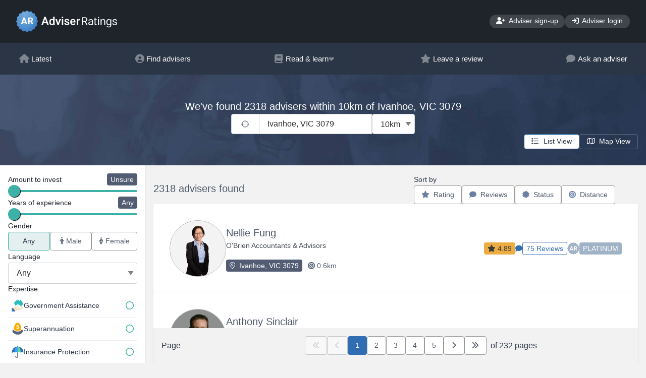

--- FILE ---
content_type: text/html;charset=UTF-8
request_url: https://www.adviserratings.com.au/find-an-adviser/Ivanhoe-VIC-3079
body_size: 77109
content:




















<!DOCTYPE html>
<html lang="en">
<head>






    <meta charset="utf-8">
    
    
    <!--  
    <meta http-equiv="Content-Security-Policy" content="
        default-src 'self';
    	script-src 'self' 'unsafe-inline' https://code.jquery.com https://cdn.jsdelivr.net https://stackpath.bootstrapcdn.com https://cdnjs.cloudflare.com https://unpkg.com https://www.googletagmanager.com https://www.google-analytics.com https://ssl.google-analytics.com https://tagmanager.google.com  ;
    	style-src 'self' 'unsafe-inline' https://cdn.jsdelivr.net https://stackpath.bootstrapcdn.com https://fonts.googleapis.com https://unpkg.com https://tagmanager.google.com https://fonts.googleapis.com">
    -->
        
    <meta http-equiv="X-UA-Compatible" content="IE=edge">
    <meta name="viewport" content="width=device-width, initial-scale=1">
    <!-- The above 3 meta tags *must* come first in the head; any other head content must come *after* these tags -->
    
    <!-- Render title / social / SEO meta tags -->
    <title>Searching advisers in Ivanhoe, VIC 3079</title>
<meta name="title" content="Searching advisers in Ivanhoe, VIC 3079">
<meta name="description" content="We've found 2318 advisers within 10km of Ivanhoe, VIC 3079">
<meta name="keywords" content="Financial Advice, Financial Adviser, Financial Advisor">
<link rel="canonical" href="https://www.adviserratings.com.au/find-an-adviser/Ivanhoe-VIC-3079">
<meta property="og:type" content="website">
<meta property="og:url" content="https://www.adviserratings.com.au/find-an-adviser/Ivanhoe-VIC-3079">
<meta property="og:title" content="Searching advisers in Ivanhoe, VIC 3079">
<meta property="og:description" content="We've found 2318 advisers within 10km of Ivanhoe, VIC 3079">
<meta property="og:site" content="Adviser Ratings Find an Adviser">
<meta property="og:image" content="https://www.adviserratings.com.au/img/ar-logo--seo.png">
<meta property="og:image:type" content="image/png">
<meta property="og:image:width" content="800">
<meta property="og:image:height" content="400">
<meta property="og:image:alt" content="Logo for Adviser Ratings">
<meta property="twitter:card" content="summary">
<meta property="twitter:url" content="https://www.adviserratings.com.au/find-an-adviser/Ivanhoe-VIC-3079">
<meta property="twitter:title" content="Searching advisers in Ivanhoe, VIC 3079">
<meta property="twitter:description" content="We've found 2318 advisers within 10km of Ivanhoe, VIC 3079">
<meta property="twitter:image" content="https://www.adviserratings.com.au/img/ar-logo--seo.png">
<meta property="twitter:image:alt" content="Logo for Adviser Ratings">

    
    <link rel="icon" href="/img/ar-favicon.ico" type="image/x-icon">





    <!-- Page load optimisations -->
    <link rel="preconnect" href="https://stackpath.bootstrapcdn.com">
    <link rel="preconnect" href="https://cdn.jsdelivr.net">
    
    	<link rel="preconnect" href="https://fonts.googleapis.com/">
    
    	<link rel="preconnect" href="https://fonts.gstatic.com/">
    

    
    	<!-- AR Theme specific includes -->
    	
    		<link href="https://fonts.googleapis.com/css?family=Roboto:300,400,500&amp;display=optional" rel="stylesheet"/>
    	 
    	 
    
    
	
		
		<!-- Global site tag (gtag.js) - Google Analytics --><script async src="https://www.googletagmanager.com/gtag/js?id=G-C800701246"></script><script>window.dataLayer = window.dataLayer || [];function gtag(){dataLayer.push(arguments);}gtag('js', new Date());gtag('config', 'G-C800701246');</script>
		 
		 
		
		 
		 
	

    
	    <!-- Bootstrap -->
    	<link rel="stylesheet" href="https://stackpath.bootstrapcdn.com/bootstrap/4.5.0/css/bootstrap.min.css" integrity="sha384-9aIt2nRpC12Uk9gS9baDl411NQApFmC26EwAOH8WgZl5MYYxFfc+NcPb1dKGj7Sk" crossorigin="anonymous">
    
    
    
    	<link href="https://www.adviserratings.com.au/css/ar-theme.min.css?v=build-4389" rel="stylesheet">
    
    <link href="https://cdn.jsdelivr.net/npm/select2@4.0.13/dist/css/select2.min.css" rel="stylesheet" />
    <link href="https://cdn.jsdelivr.net/npm/select2-bootstrap4-theme@1.0.0/dist/select2-bootstrap4.min.css" rel="stylesheet">
    <link href="https://cdn.jsdelivr.net/npm/selectize@0.12.6/dist/css/selectize.min.css" rel="stylesheet">
    
    

    <!-- Build details: 2.5.4-build-4389 (git#AllRelease ca016aee3ec7bc62c3d72977556c6a8ba5ca10e3) -->
    
    <script src="https://www.adviserratings.com.au/js/common.min.js?v=build-4389"></script>


</head>

<body>




	










<header class="ar-site-header">
	

    <nav class="ar-site-nav__primary">
		<ul class="ar-site-nav__primary-links">
			<li>
				<a href="https://www.adviserratings.com.au">
					<img src="/img/ar-logo.svg?v=build-4389" alt="Adviser Ratings Find an Adviser logo" width="200.11" height="43.19"/>
				</a>

				
				
			</li>
			
				
					
						<li><a href="https://portal.adviserratings.com.au/claim/join" class="ar-button ar-button--secondary"><i aria-hidden="true" class="fa fa-user-plus" style="min-width:17.5px;"></i> Adviser sign-up</a></li><li class="nav-item"><a href="https://portal.adviserratings.com.au/login" class="ar-button ar-button--secondary"><i aria-hidden="true" class="fa fa-sign-in" style="min-width:14px;"></i> Adviser login</a></li>
					
					
					
				
			
			
			
			
			
			
			
			
			
		</ul>
    </nav>
	
		
			<nav class="ar-site-nav__tertiary"><ul class="ar-layout--container"><li><a href="https://www.adviserratings.com.au"><i aria-hidden="true" class="fa fa-home" style="min-width:18px;"></i> Latest</a></li><li><a href="/home"><i aria-hidden="true" class="fa fa-user-circle" style="min-width:18px;"></i> Find advisers</a></li><li><a href="#"><i aria-hidden="true" class="fa fa-book" style="min-width:18px;"></i> Read &amp; learn <i aria-hidden="true" class="fa fa-caret-down" style="min-width:12px;"></i></a><ul><li><a href="https://www.adviserratings.com.au/search/"><img aria-hidden="true" src="/img/icons/icon--search.svg" alt="" width="32px" height="32px" loading="lazy"> Browse all</a></li><li><a href="https://www.adviserratings.com.au/search/articles/"><img aria-hidden="true" src="/img/icons/icon--article.svg" alt="" width="32px" height="32px" loading="lazy"> Articles &amp; Guides</a></li><li><a href="https://www.adviserratings.com.au/ask-an-adviser/"><img aria-hidden="true" src="/img/icons/icon--qanda.svg" alt="" width="32px" height="32px" loading="lazy"> Adviser Q&amp;As</a></li><li><a href="https://www.adviserratings.com.au/search/videos/"><img aria-hidden="true" src="/img/icons/icon--play-button.svg" alt="" width="32px" height="32px" loading="lazy"> Videos</a></li></ul></li><li><a href="/leaveReview/"><i aria-hidden="true" class="fa fa-star" style="min-width:18px;"></i> Leave a review</a></li><li><a href="https://www.adviserratings.com.au/ask-an-adviser/"><i aria-hidden="true" class="fa fa-comment" style="min-width:18px;"></i> Ask an adviser</a></li></ul></nav>
		

		
			<nav><ul class="ar-site-nav__mobile" id="navMobile"><li><a href="/"><img aria-hidden="true" src="/img/icons/icon--home.svg" alt="" width="32px" height="32px" loading="lazy"><span>Latest</span></a></li><li><a data-toggle="collapse" href="#mobileMenuLearn" role="button" aria-expanded="false" aria-controls="mobileMenuLearn"><img aria-hidden="true" src="/img/icons/icon--book.svg" alt="" width="32px" height="32px" loading="lazy"><span>Learn</span></a><ul class="collapse hide" id="mobileMenuLearn" data-parent="#navMobile"><li><a href="https://www.adviserratings.com.au/search/videos/"><img aria-hidden="true" src="/img/icons/icon--play-button.svg" alt="" width="32px" height="32px" loading="lazy"><span>Videos</span></a></li><li><a href="https://www.adviserratings.com.au/search/articles/"><img aria-hidden="true" src="/img/icons/icon--article.svg" alt="" width="32px" height="32px" loading="lazy"><span>Articles &amp; Guides</span></a></li><li><a href="https://www.adviserratings.com.au/ask-an-adviser/"><img aria-hidden="true" src="/img/icons/icon--qanda.svg" alt="" width="32px" height="32px" loading="lazy"><span>Adviser Q&amp;As</span></a></li></ul></li><li><a data-toggle="collapse" href="#mobileMenuFind" role="button" aria-expanded="false" aria-controls="mobileMenuFind"><img aria-hidden="true" src="/img/icons/icon--man-woman.svg" alt="" width="32px" height="32px" loading="lazy"><span>Find</span></a><ul class="collapse hide" id="mobileMenuFind" data-parent="#navMobile"><li><a href="/home/"><img aria-hidden="true" src="/img/icons/icon--man-woman.svg" alt="" width="32px" height="32px" loading="lazy"><span>Find an adviser</span></a></li><li><a href="https://www.adviserratings.com.au/ask-an-adviser/"><img aria-hidden="true" src="/img/icons/icon--qanda.svg" alt="" width="32px" height="32px" loading="lazy"><span>Ask an adviser tool</span></a></li></ul></li><li><a data-toggle="collapse" href="#mobileMenuReview" role="button" aria-expanded="false" aria-controls="mobileMenuReview"><img aria-hidden="true" src="/img/icons/icon--star.svg" alt="" width="32px" height="32px" loading="lazy"><span>Review</span></a><ul class="collapse hide" id="mobileMenuReview" data-parent="#navMobile"><li><a href="/leaveReview/"><img aria-hidden="true" src="/img/icons/icon--man-woman.svg" alt="" width="32px" height="32px" loading="lazy"><span>Review an adviser</span></a></li></ul></li><li><a data-toggle="collapse" href="#mobileMenuMore" role="button" aria-expanded="false" aria-controls="mobileMenuMore"><img aria-hidden="true" src="/img/icons/icon--ar-logo-mark.svg" alt="" width="32px" height="32px" loading="lazy"><span>More</span></a><ul class="collapse hide" id="mobileMenuMore" data-parent="#navMobile"><li><a href="https://www.adviserratings.com.au/contact-us/"><img aria-hidden="true" src="/img/icons/icon--envelope.svg" alt="" width="32px" height="32px" loading="lazy"><span>Contact us</span></a></li><li><a href="https://www.adviserratings.com.au/consumer-faqs/"><img aria-hidden="true" src="/img/icons/icon--qanda.svg" alt="" width="32px" height="32px" loading="lazy"><span>FAQs for consumers</span></a></li><li><a href="https://www.adviserratings.com.au/privacy/"><img aria-hidden="true" src="/img/icons/icon--consumer-protection.svg" alt="" width="32px" height="32px" loading="lazy"><span>Terms of use &amp; privacy</span></a></li><li><a href="https://www.adviserratings.com.au/about/"><img aria-hidden="true" src="/img/icons/icon--circle-info.svg" alt="" width="32px" height="32px" loading="lazy"><span>About us &amp; our rating system</span></a></li><li><a href="https://portal.adviserratings.com.au/claim/join"><img aria-hidden="true" src="/img/icons/icon--handshake.svg" alt="" width="32px" height="32px" loading="lazy"><span>Join as an adviser</span></a></li><li><a href="https://portal.adviserratings.com.au/login"><img aria-hidden="true" src="/img/icons/icon--login.svg" alt="" width="32px" height="32px" loading="lazy"><span>Login as an adviser</span></a></li></ul></li></ul></nav>
		
	
    
   	<div id="javascript-disabled-warning" class="alert alert-secondary alert-dismissible fade show mt-3" role="alert">
	  <strong>Error:</strong>
	  This site requires Javascript. Please enable Javascript before proceeding. 
	</div>
	<script>
		// Firefox plugins to disable Javascript don't support <noscript> tags, so we must do this.
		document.getElementById('javascript-disabled-warning').classList.add('d-none');
	</script>
	
	
	
</header>

	
	<main class=" " >
  	
	
		
		<div class="ar-advisers__banner">
			<div id="heroLocationContainer" class="ar-layout--flow heroLocationContainer js-dynamic-update js-validation-container" data-dynamic-update-key="heroLocation">
				
				
				
					<h1 id="searchResultSummary">We've found 2318 advisers within 10km of Ivanhoe, VIC 3079</h1>
				
				
				
				
				
				<div class="ar-advisers__banner-search">
					
					<div>
						<button type="button" class="ar-button ar-button--secondary geo-current-location">
							<i class="fal fa-crosshairs" style="width:16px;height:16px;"></i>
						</button>
					</div>
					

					<div class="ar-input">
						<label for="searchLocation" class="ar-label">Location</label>
						
						




 




	
	
	
	



	
	
			        
		
		
		
		
		
			<select id="searchLocationDropdown" name="location.displayNameSelect" placeholder="Enter your suburb or postcode" data-host="https://www.adviserratings.com.au"  data-focus-button-on-select="" data-submit-form-on-select="#searchAdviserResultsForm">
				
					<option value="Ivanhoe, VIC 3079">Ivanhoe, VIC 3079</option>
				
			</select>
		
	

<script>

	enableLocationAutoComplete('SELECTIZE', '#searchLocationDropdown', '#locationFormFields');

</script>

					</div>
					
					<div class="ar-input">
						<label for="distanceWithin" class="ar-label">Distance within</label>
						<select class="js-update-target" data-select-target="#distance-value">
							<option value="5">5km</option>
<option value="10" selected="selected">10km</option>
<option value="20">20km</option>
<option value="50">50km</option>
<option value="100">100km</option>
<option value="250">250km</option>

						</select>
					</div>
				</div>

				<div class="error-panel d-none" data-validation-message="geo-location">
					<p class="ar-badge ar-badge--danger">We can't get your location - check your settings</p>
				</div>
			</div>

			
			<div id="js-map-view-panel">
				<div class="ar-button-group">
<input id="list-view" type="radio" name="MapView" class="ar-util--sr-only" value="false" checked="checked" required>
<label class="ar-button ar-button--secondary" for="list-view">
<i class="far fa-list mr-1" style="width:16px;height=14px;"></i>
<span>List View</span>
</label>
<input id="map-view-tall" type="radio" name="MapView" class="ar-util--sr-only" value="tall" required>
<label class="ar-button ar-button--secondary" for="map-view-tall">
<i class="far fa-map mr-1" style="width:16px;height=14px;"></i>
<span>Map View</span>
</label>
</div>

			</div>
			
		</div>

	
	
	

	<div class="ar-advisers ar-layout--sidebar">
	
		<aside class="ar-layout--sidebar__aside" id="searchFilters">
			
			
				<a class="ar-button ar-button--primary ar-button--search-filters-toggle ar-button--search-filters-floating collapsed" data-toggle="collapse" href="#searchFilters .ar-layout--collapsible" role="button" aria-expanded="false" aria-controls="searchFilters">
					<i class="fa fa-filter"></i>
					<span class="ar-util--sr-only">Filters</span>
					<!-- This shim will catch clicks on the rest of the form, to auto-close the popup. -->
					<div class="ar-button--search-filters-shim"></div>
				</a>
			
			
			<!-- Put mobile filter button outside of results/map container so it doesn't appear/disappear in map view-->
			<script>
				pageReadyFunctions.push(function() {
					var scrollToTopFunction = function() {
						window.scrollTo({ top: 0, behavior: 'smooth' });
					};
					$('#searchFilters .ar-layout--collapsible').on('show.bs.collapse', scrollToTopFunction);
				});
			</script>
		
			<div class="ar-layout--flow ar-layout--collapsible collapse">
				





<form action="/searchAdviser" method="POST" id="searchAdviserResultsForm">
	<input type="hidden" name="randomSeed" value="0.24851135130479352"/>
	<input type="hidden" name="newSearch" value="false"/>
	<input id="map-view-field" type="hidden" name="mapView" value="false" data-orig-value="false"/>
	
	
	
		
		




 




	
	
	
		<div id="locationFormFields" class="d-none">
			<input type="hidden" name="location.suburb" data-location-field="suburb" value="Ivanhoe">
			<input type="hidden" name="location.state" data-location-field="state" value="VIC">
			<input type="hidden" name="location.postCode" data-location-field="postCode" value="3079">
			<input type="hidden" name="location.latitude" data-location-field="latitude" value="-37.7666">
			<input type="hidden" name="location.longitude" data-location-field="longitude" value="145.0457">
			<input type="hidden" name="location.displayName" data-location-field="displayName" value="Ivanhoe, VIC 3079">
		</div>
	



		




	
	
	
		<input type="hidden" id="distance-value" name="distance" value="10"/>
	



	
	
		
	




	
	
	
		<input type="hidden" id="investment-value" name="investment" value="-1"/>
	



<div class="ar-input ">
	<label class="ar-label inputRange" for="investment-field">
		<span class="flex-grow-1" style="white-space: nowrap;">Amount to invest</span>
		<output for="investment-field" class="ar-badge ar-badge--slider" id="investment-label"></output>
	</label>
	<input type="range" id="investment-field" data-label="#investment-label" data-field="#investment-value" list="investment-list">
	<datalist id="investment-list"></datalist>
	<div class="ar-label ar-input--range__labels">
		<span class="flex-grow-1" style="white-space: nowrap;" id="investment-list-minValue"></span>
		<span class="" id="investment-list-maxValue"></span>
	</div>
</div>

<script>
(function(){	
	inputRangeWithDynamicValue({
		steps: [ {
  "key" : "-1",
  "label" : "Unsure"
}, {
  "key" : "0",
  "label" : "< $25k"
}, {
  "key" : "25",
  "label" : "$25k - $49k"
}, {
  "key" : "50",
  "label" : "$50k - $99k"
}, {
  "key" : "100",
  "label" : "$100k - $249k"
}, {
  "key" : "250",
  "label" : "$250k - $499k"
}, {
  "key" : "500",
  "label" : "$500k - $1m"
}, {
  "key" : "1000",
  "label" : "> $1m"
} ],
		input: '#investment-field'
	});
}());
</script>

	

	
	




	
	
	
		<input type="hidden" id="experience-value" name="experience" value="-1"/>
	



<div class="ar-input ">
	<label class="ar-label inputRange" for="experience-field">
		<span class="flex-grow-1" style="white-space: nowrap;">Years of experience</span>
		<output for="experience-field" class="ar-badge ar-badge--slider" id="experience-label"></output>
	</label>
	<input type="range" id="experience-field" data-label="#experience-label" data-field="#experience-value" list="experience-list">
	<datalist id="experience-list"></datalist>
	<div class="ar-label ar-input--range__labels">
		<span class="flex-grow-1" style="white-space: nowrap;" id="experience-list-minValue"></span>
		<span class="" id="experience-list-maxValue"></span>
	</div>
</div>

<script>
(function(){	
	inputRangeWithDynamicValue({
		steps: [ {
  "key" : "-1",
  "label" : "Any"
}, {
  "key" : "1",
  "label" : "Over 1 yr"
}, {
  "key" : "2",
  "label" : "Over 2 yrs"
}, {
  "key" : "3",
  "label" : "Over 3 yrs"
}, {
  "key" : "5",
  "label" : "Over 5 yrs"
}, {
  "key" : "8",
  "label" : "Over 8 yrs"
}, {
  "key" : "15",
  "label" : "Over 15 yrs"
}, {
  "key" : "20",
  "label" : "Over 20 yrs"
} ],
		input: '#experience-field'
	});
}());
</script>

	
	
	
		<div class="ar-input">
			<label class="ar-label">Gender</label>
			<div class="ar-button-group ar-button-group--separated btn-group-sm ar-button-group--justified">
<input id="gender-1" type="radio" name="gender" class="js-optional-item ar-util--sr-only" value="" checked="checked">
<label class="ar-button ar-button--secondary" for="gender-1">
<span>Any</span>
</label>
<input id="gender-2" type="radio" name="gender" class="ar-util--sr-only" value="MALE">
<label class="ar-button ar-button--secondary" for="gender-2">
<i class="far fa-male mr-1"></i>
<span>Male</span>
</label>
<input id="gender-3" type="radio" name="gender" class="ar-util--sr-only" value="FEMALE">
<label class="ar-button ar-button--secondary" for="gender-3">
<i class="far fa-female mr-1"></i>
<span>Female</span>
</label>
</div>

		</div>
	
	
	
		<div class="ar-input">
			<label class="ar-label">Language</label>
			<select id="language" name="language">
<option value="" selected="selected">Any</option>
<option value="English">English</option>
<option value="Mandarin">Mandarin</option>
<option value="Arabic">Arabic</option>
<option value="Cantonese">Cantonese</option>
<option value="Vietnamese">Vietnamese</option>
<option value="Italian">Italian</option>
<option value="Greek">Greek</option>
<option value="Filipino">Filipino</option>
<option value="Hindi">Hindi</option>
<option value="Spanish">Spanish</option>
<option value="Punjabi">Punjabi</option>
<option value="Korean">Korean</option>
<option value="French">French</option>
<option value="Japanese">Japanese</option>
<option value="Bengali">Bengali</option>
<option value="Russian">Russian</option>
<option value="Portuguese">Portuguese</option>
<option value="Indonesian">Indonesian</option>
<option value="Hebrew">Hebrew</option>
<option value="German">German</option>
<option value="Malay">Malay</option>
</select>

		</div>
	
	
	
		<div>
			
			
				<h2 class="ar-label">Expertise</h2>
				
				<div class="ar-input js-show-more-container">
					<ul class="ar-checkbox-list">
<li class="ar-input">
<input id="searchExpertise-1" type="checkbox" name="expertise" value="CentrelinkBenefits">
<label for="searchExpertise-1">
<img width="24px" height="24px" loading="lazy" src="/img/icons/expertise/icon--centrelinkbenefits.svg" alt="Government Assistance"></img>
<span>Government Assistance</span>
</label>
</li>
<li class="ar-input">
<input id="searchExpertise-2" type="checkbox" name="expertise" value="BuildingSuper">
<label for="searchExpertise-2">
<img width="24px" height="24px" loading="lazy" src="/img/icons/expertise/icon--buildingsuper.svg" alt="Superannuation"></img>
<span>Superannuation</span>
</label>
</li>
<li class="ar-input">
<input id="searchExpertise-3" type="checkbox" name="expertise" value="InsuranceProtection">
<label for="searchExpertise-3">
<img width="24px" height="24px" loading="lazy" src="/img/icons/expertise/icon--insuranceprotection.svg" alt="Insurance Protection"></img>
<span>Insurance Protection</span>
</label>
</li>
<li class="ar-input">
<input id="searchExpertise-4" type="checkbox" name="expertise" value="ManagingDebt">
<label for="searchExpertise-4">
<img width="24px" height="24px" loading="lazy" src="/img/icons/expertise/icon--managingdebt.svg" alt="Managing Debt"></img>
<span>Managing Debt</span>
</label>
</li>
<li class="ar-input">
<input id="searchExpertise-5" type="checkbox" name="expertise" value="PreparingForRetirement">
<label for="searchExpertise-5">
<img width="24px" height="24px" loading="lazy" src="/img/icons/expertise/icon--preparingforretirement.svg" alt="Retirement &amp; Pension"></img>
<span>Retirement &amp; Pension</span>
</label>
</li>
<li class="ar-input">
<input id="searchExpertise-6" type="checkbox" name="expertise" value="SelfManagedSuperFunds">
<label for="searchExpertise-6">
<img width="24px" height="24px" loading="lazy" src="/img/icons/expertise/icon--selfmanagedsuperfunds.svg" alt="Self Managed SuperFunds"></img>
<span>Self Managed SuperFunds</span>
</label>
</li>
<li class="ar-input">
<input id="searchExpertise-7" type="checkbox" name="expertise" value="MarginLending">
<label for="searchExpertise-7">
<img width="24px" height="24px" loading="lazy" src="/img/icons/expertise/icon--marginlending.svg" alt="Margin Lending"></img>
<span>Margin Lending</span>
</label>
</li>
<li class="ar-input">
<input id="searchExpertise-8" type="checkbox" name="expertise" value="SharesInvestments">
<label for="searchExpertise-8">
<img width="24px" height="24px" loading="lazy" src="/img/icons/expertise/icon--sharesinvestments.svg" alt="Shares &amp; Investments"></img>
<span>Shares &amp; Investments</span>
</label>
</li>
<li class="ar-input">
<input id="searchExpertise-9" type="checkbox" name="expertise" value="FinancialHardship">
<label for="searchExpertise-9">
<img width="24px" height="24px" loading="lazy" src="/img/icons/expertise/icon--financialhardship.svg" alt="Financial Hardship"></img>
<span>Financial Hardship</span>
</label>
</li>
<li class="ar-input">
<input id="searchExpertise-10" type="checkbox" name="expertise" value="Redundancy">
<label for="searchExpertise-10">
<img width="24px" height="24px" loading="lazy" src="/img/icons/expertise/icon--redundancy.svg" alt="Redundancy"></img>
<span>Redundancy</span>
</label>
</li>
<li class="ar-show-more-btn-container ar-input">
<a class="ar-show-more-btn js-show-more-btn" id="searchExpertise-show-more" href="#"><i aria-hidden="true" class="far fa-angle-down"></i> Show more</a>
</li>
<li class="ar-input ar-show-more">
<input id="searchExpertise-11" type="checkbox" name="expertise" value="AgedCare">
<label class="ar-show-more" for="searchExpertise-11">
<img width="24px" height="24px" loading="lazy" src="/img/icons/expertise/icon--agedcare.svg" alt="Aged Care"></img>
<span>Aged Care</span>
</label>
</li>
<li class="ar-input ar-show-more">
<input id="searchExpertise-12" type="checkbox" name="expertise" value="PropertyAdvisory">
<label class="ar-show-more" for="searchExpertise-12">
<img width="24px" height="24px" loading="lazy" src="/img/icons/expertise/icon--propertyinvestment.svg" alt="Property Investment"></img>
<span>Property Investment</span>
</label>
</li>
<li class="ar-input ar-show-more">
<input id="searchExpertise-13" type="checkbox" name="expertise" value="CashflowIncome">
<label class="ar-show-more" for="searchExpertise-13">
<img width="24px" height="24px" loading="lazy" src="/img/icons/expertise/icon--cashflowincome.svg" alt="Cashflow &amp; Income"></img>
<span>Cashflow &amp; Income</span>
</label>
</li>
<li class="ar-input ar-show-more">
<input id="searchExpertise-14" type="checkbox" name="expertise" value="Derivatives">
<label class="ar-show-more" for="searchExpertise-14">
<img width="24px" height="24px" loading="lazy" src="/img/icons/expertise/icon--derivatives.svg" alt="Complex Investments"></img>
<span>Complex Investments</span>
</label>
</li>
<li class="ar-input ar-show-more">
<input id="searchExpertise-15" type="checkbox" name="expertise" value="UKPensions">
<label class="ar-show-more" for="searchExpertise-15">
<img width="24px" height="24px" loading="lazy" src="/img/icons/expertise/icon--ukpensions.svg" alt="Expat Finance"></img>
<span>Expat Finance</span>
</label>
</li>
<li class="ar-input ar-show-more">
<input id="searchExpertise-16" type="checkbox" name="expertise" value="SociallyResponsibleInvestments">
<label class="ar-show-more" for="searchExpertise-16">
<img width="24px" height="24px" loading="lazy" src="/img/icons/expertise/icon--sociallyresponsibleinvestments.svg" alt="Socially Responsible"></img>
<span>Socially Responsible</span>
</label>
</li>
<li class="ar-input ar-show-more">
<input id="searchExpertise-17" type="checkbox" name="expertise" value="SmallBusinessAdvice">
<label class="ar-show-more" for="searchExpertise-17">
<img width="24px" height="24px" loading="lazy" src="/img/icons/expertise/icon--smallbusinessadvice.svg" alt="Small Business Advice"></img>
<span>Small Business Advice</span>
</label>
</li>
<li class="ar-input ar-show-more">
<input id="searchExpertise-18" type="checkbox" name="expertise" value="LoanProducts">
<label class="ar-show-more" for="searchExpertise-18">
<img width="24px" height="24px" loading="lazy" src="/img/icons/expertise/icon--loanproducts.svg" alt="Borrowing"></img>
<span>Borrowing</span>
</label>
</li>
<li class="ar-input ar-show-more">
<input id="searchExpertise-19" type="checkbox" name="expertise" value="TaxEffectiveStrategies">
<label class="ar-show-more" for="searchExpertise-19">
<img width="24px" height="24px" loading="lazy" src="/img/icons/expertise/icon--taxeffectivestrategies.svg" alt="Tax Strategies"></img>
<span>Tax Strategies</span>
</label>
</li>
<li class="ar-input ar-show-more">
<input id="searchExpertise-20" type="checkbox" name="expertise" value="SavingsInvestments">
<label class="ar-show-more" for="searchExpertise-20">
<img width="24px" height="24px" loading="lazy" src="/img/icons/expertise/icon--savingsinvestments.svg" alt="Growing Assets"></img>
<span>Growing Assets</span>
</label>
</li>
<li class="ar-input ar-show-more">
<input id="searchExpertise-21" type="checkbox" name="expertise" value="EstatePlanning">
<label class="ar-show-more" for="searchExpertise-21">
<img width="24px" height="24px" loading="lazy" src="/img/icons/expertise/icon--estateplanning.svg" alt="Wills &amp; Estates"></img>
<span>Wills &amp; Estates</span>
</label>
</li>
<li class="ar-input ar-show-more">
<input id="searchExpertise-22" type="checkbox" name="expertise" value="HouseholdBudgeting">
<label class="ar-show-more" for="searchExpertise-22">
<img width="24px" height="24px" loading="lazy" src="/img/icons/expertise/icon--householdbudgeting.svg" alt="Budgeting"></img>
<span>Budgeting</span>
</label>
</li>
</ul>

				</div>
			
		</div>
	
	
	
		
	
	





	
	
		<input id="searchPageIndex" type="hidden" name="pagination.pageIndex" value="1" data-current-page-index="1">
		<input type="hidden" name="pagination.pageSize" value="10">
	


	
	



	
	
		<input id="adviserSortField" type="hidden" name="sortField" value="">
		<input id="adviserSortDirection" type="hidden" name="sortDirection" value="">
	


	
</form>


			</div>
		</aside>
		
		<div id="js-results-container" class="ar-layout--flow js-dynamic-update js-list-view" data-dynamic-update-key="adviserResults">
			<input type="hidden" id="suburb-uri" value="/find-an-adviser/Ivanhoe-VIC-3079">
			
				
				
				<div class="ar-advisers__result-header">
					<div>
						<h2 class="h5">2318 advisers found</h2>
	
						
					</div>
					
					<form class="ar-advisers__sort-triggers">
						
						








<p>Sort by</p>

<div class="ar-button-group ar-button-group__sort js-sort-buttons-panel" data-toggle="buttons" data-for-sort-field="#adviserSortField"  data-for-sort-direction="#adviserSortDirection">
	
		
		
		
		
			
			
			
				
				<button class="ar-button ar-button--secondary js-sort-button sort-descending" data-sort-field="rating" data-sort-direction="descending" data-for-page-index="#searchPageIndex">
					<i class="fa fa-star mr-1"></i> Rating
				</button>
			
			
		
	
		
		
		
		
			
			
			
				
				<button class="ar-button ar-button--secondary js-sort-button sort-descending" data-sort-field="review" data-sort-direction="descending" data-for-page-index="#searchPageIndex">
					<i class="fa fa-comment mr-1"></i> Reviews
				</button>
			
			
		
	
		
		
		
		
			
			
			
				
				<button class="ar-button ar-button--secondary js-sort-button sort-descending" data-sort-field="status" data-sort-direction="descending" data-for-page-index="#searchPageIndex">
					<i class="fas fa-certificate mr-1"></i> Status
				</button>
			
			
		
	
		
		
		
		
			
			
			
			
				
				<button class="ar-button ar-button--secondary js-sort-button sort-ascending" data-sort-field="distance" data-sort-direction="ascending" data-for-page-index="#searchPageIndex">
					<i class="fa fa-bullseye mr-1"></i> Distance
				</button>
			
		
	
</div>
	
<script>
	enableSorting();
</script>
						
					</form>
					
					
					
					
					
				</div>
	
				<div>
					
					
					
					
						
						<ul class="ar-advisers__results" itemscope itemtype="https://schema.org/ItemList">
							<meta itemprop="numberOfItems" content="2318">
							<meta itemprop="name" content="Searching advisers in Ivanhoe, VIC 3079">
							
								
								
								





<li class="adviser-details-action"
	data-toggle="adviser-details" data-adviser-id="332598" data-adviser-slug="Nellie-Fung"
	data-adviser-name="Nellie Fung" data-address-id="0"
	itemprop="itemListElement" itemscope itemtype="https://schema.org/ListItem">
	<meta itemprop="position" content="1">
	
	
	
		<a href="https://www.adviserratings.com.au/adviser/332598/Nellie-Fung" class="ar-seo-link" itemprop="url">
	
	
	<div class="ar-advisers__result-item">
		

		
		
		
			<div class="d-flex flex-column align-items-center">
				<div class="ar-avatar ar-avatar--l">
					
					<img src="https://resources.adviserratings.com.au/adviser-profile/nellie-chen-fung-332598.png" alt="Nellie Fung profile photo" itemprop="image">
				</div>
				
			</div>
		

		
		
		<div>
			<h2 class="h4" itemprop="name">Nellie Fung</h2>
			
			
			
			
			
				<h3 class="h6">O&#039;Brien Accountants &amp; Advisors</h3>
			
			
			
			<div class="d-flex mt-1">
				<div class="ar-badge ar-badge--dark mr-1">
					<i class="fal fa-map-marker-alt mr-1"></i>
					Ivanhoe, VIC 3079
				</div>

				<div class="ar-badge ar-badge--naked">
					<i class="fa fa-bullseye"></i>
					0.6km
				</div>
				 
					<div class="text-muted ar-util--score-notes">@0.622sql-km; score=66; adv-score=16; dist-score=50</div>
				
			</div>
			


			
		</div>

		
		<div class="ar-advisers__result-ratings">
			
				<div class="ar-badge ar-badge--star-rating">
					<i aria-hidden="true" class="fa fa-star"></i>
					4.89
				</div>

				
					<div class="ar-badge ar-badge--adviser-rating">
						<i aria-hidden="true" class="fa fa-comment"></i>
						<div class="ar-badge ar-badge--review-total">
							75 Reviews
						</div>
					</div>
				
			
			
			
			
			
				<div class="ar-badge ar-badge--adviser-rating">
					<img class="w-24px" src="/img/icons/rating/platinum.svg" alt="" width="24px" height="24px" loading="lazy">
					<div>
						<div class="ar-badge badge-platinum">Platinum</div>
					</div>
				</div>
			
		</div>
		

		

		
	</div>
	
		</a>
	
	
</li>

							
								
								
								





<li class="adviser-details-action"
	data-toggle="adviser-details" data-adviser-id="307183" data-adviser-slug="Anthony-Sinclair"
	data-adviser-name="Anthony Sinclair" data-address-id="0"
	itemprop="itemListElement" itemscope itemtype="https://schema.org/ListItem">
	<meta itemprop="position" content="2">
	
	
	
		<a href="https://www.adviserratings.com.au/adviser/307183/Anthony-Sinclair" class="ar-seo-link" itemprop="url">
	
	
	<div class="ar-advisers__result-item">
		

		
		
		
			<div class="d-flex flex-column align-items-center">
				<div class="ar-avatar ar-avatar--l">
					
					<img src="https://d3v64cumibwv7i.cloudfront.net/adviser-profile/anthony-daniel-sinclair-307183.jpg?v=1658799424" alt="Anthony Sinclair profile photo" itemprop="image">
				</div>
				
			</div>
		

		
		
		<div>
			<h2 class="h4" itemprop="name">Anthony Sinclair</h2>
			
			
			
			
			
				<h3 class="h6">Gns Group Pty Ltd</h3>
			
			
			
			<div class="d-flex mt-1">
				<div class="ar-badge ar-badge--dark mr-1">
					<i class="fal fa-map-marker-alt mr-1"></i>
					Ivanhoe, VIC 3079
				</div>

				<div class="ar-badge ar-badge--naked">
					<i class="fa fa-bullseye"></i>
					0.6km
				</div>
				 
					<div class="text-muted ar-util--score-notes">@0.622sql-km; score=63; adv-score=13; dist-score=50</div>
				
			</div>
			


			
		</div>

		
		<div class="ar-advisers__result-ratings">
			
				<div class="ar-badge ar-badge--star-rating">
					<i aria-hidden="true" class="fa fa-star"></i>
					5.00
				</div>

				
					<div class="ar-badge ar-badge--adviser-rating">
						<i aria-hidden="true" class="fa fa-comment"></i>
						<div class="ar-badge ar-badge--review-total">
							1 Review
						</div>
					</div>
				
			
			
			
			
			
				<div class="ar-badge ar-badge--adviser-rating">
					<img class="w-24px" src="/img/icons/rating/gold.svg" alt="" width="24px" height="24px" loading="lazy">
					<div>
						<div class="ar-badge badge-gold">Gold</div>
					</div>
				</div>
			
		</div>
		

		

		
	</div>
	
		</a>
	
	
</li>

							
								
								
								





<li class="adviser-details-action"
	data-toggle="adviser-details" data-adviser-id="1261913" data-adviser-slug="Alvin-Fernando"
	data-adviser-name="Alvin Fernando" data-address-id="0"
	itemprop="itemListElement" itemscope itemtype="https://schema.org/ListItem">
	<meta itemprop="position" content="3">
	
	
	
		<a href="https://www.adviserratings.com.au/adviser/1261913/Alvin-Fernando" class="ar-seo-link" itemprop="url">
	
	
	<div class="ar-advisers__result-item">
		

		
		
		
			<div class="d-flex flex-column align-items-center">
				<div class="ar-avatar ar-avatar--l">
					
					<img src="https://d3v64cumibwv7i.cloudfront.net/adviser-profile/romesh-alvin-fernando-1261913.jpg?v=1728955128" alt="Alvin Fernando profile photo" itemprop="image">
				</div>
				
			</div>
		

		
		
		<div>
			<h2 class="h4" itemprop="name">Alvin Fernando</h2>
			
			
			
			
			
				<h3 class="h6">AF Financial Planning</h3>
			
			
			
			<div class="d-flex mt-1">
				<div class="ar-badge ar-badge--dark mr-1">
					<i class="fal fa-map-marker-alt mr-1"></i>
					Ivanhoe, VIC 3079
				</div>

				<div class="ar-badge ar-badge--naked">
					<i class="fa fa-bullseye"></i>
					1km
				</div>
				 
					<div class="text-muted ar-util--score-notes">@0.951sql-km; score=62; adv-score=12; dist-score=50</div>
				
			</div>
			


			
		</div>

		
		<div class="ar-advisers__result-ratings">
			
				<div class="ar-badge ar-badge--star-rating">
					<i aria-hidden="true" class="fa fa-star"></i>
					5.00
				</div>

				
					<div class="ar-badge ar-badge--adviser-rating">
						<i aria-hidden="true" class="fa fa-comment"></i>
						<div class="ar-badge ar-badge--review-total">
							4 Reviews
						</div>
					</div>
				
			
			
			
			
			
				<div class="ar-badge ar-badge--adviser-rating">
					<img class="w-24px" src="/img/icons/rating/silver.svg" alt="" width="24px" height="24px" loading="lazy">
					<div>
						<div class="ar-badge badge-silver">Silver</div>
					</div>
				</div>
			
		</div>
		

		

		
	</div>
	
		</a>
	
	
</li>

							
								
								
								





<li class="adviser-details-action"
	data-toggle="adviser-details" data-adviser-id="1281560" data-adviser-slug="Joshua-Buckley"
	data-adviser-name="Joshua Buckley" data-address-id="0"
	itemprop="itemListElement" itemscope itemtype="https://schema.org/ListItem">
	<meta itemprop="position" content="4">
	
	
	
		<a href="https://www.adviserratings.com.au/adviser/1281560/Joshua-Buckley" class="ar-seo-link" itemprop="url">
	
	
	<div class="ar-advisers__result-item">
		

		
		
		
			<div class="d-flex flex-column align-items-center">
				<div class="ar-avatar ar-avatar--l">
					
					<img src="/img/icons/avatar/user-male-round.svg" alt="Joshua Buckley profile photo" itemprop="image">
				</div>
				
			</div>
		

		
		
		<div>
			<h2 class="h4" itemprop="name">Joshua Buckley</h2>
			
			
			
			
			
				<h3 class="h6">Gns Group Pty Ltd</h3>
			
			
			
			<div class="d-flex mt-1">
				<div class="ar-badge ar-badge--dark mr-1">
					<i class="fal fa-map-marker-alt mr-1"></i>
					Ivanhoe, VIC 3079
				</div>

				<div class="ar-badge ar-badge--naked">
					<i class="fa fa-bullseye"></i>
					0.6km
				</div>
				 
					<div class="text-muted ar-util--score-notes">@0.622sql-km; score=55; adv-score=5; dist-score=50</div>
				
			</div>
			


			
		</div>

		
		<div class="ar-advisers__result-ratings">
			
			
			
				<div class="ar-badge ar-badge--adviser-rating">
					<i class="fa fa-star"></i>
					<div class="ar-badge ar-badge--secondary">
						No reviews yet
					</div>
				</div>
			
			
			
				<div class="ar-badge ar-badge--adviser-rating">
					<img class="w-24px" src="/img/icons/rating/bronze.svg" alt="" width="24px" height="24px" loading="lazy">
					<div>
						<div class="ar-badge badge-bronze">Bronze</div>
					</div>
				</div>
			
		</div>
		

		

		
	</div>
	
		</a>
	
	
</li>

							
								
								
								





<li class="adviser-details-action"
	data-toggle="adviser-details" data-adviser-id="249923" data-adviser-slug="Paul-Tsikopoulos"
	data-adviser-name="Paul Tsikopoulos" data-address-id="0"
	itemprop="itemListElement" itemscope itemtype="https://schema.org/ListItem">
	<meta itemprop="position" content="5">
	
	
	
		<a href="https://www.adviserratings.com.au/adviser/249923/Paul-Tsikopoulos" class="ar-seo-link" itemprop="url">
	
	
	<div class="ar-advisers__result-item">
		

		
		
		
			<div class="d-flex flex-column align-items-center">
				<div class="ar-avatar ar-avatar--l">
					
					<img src="/img/icons/avatar/user-male-round.svg" alt="Paul Tsikopoulos profile photo" itemprop="image">
				</div>
				
			</div>
		

		
		
		<div>
			<h2 class="h4" itemprop="name">Paul Tsikopoulos</h2>
			
			
			
			
			
				<h3 class="h6">Gns Group Pty Ltd</h3>
			
			
			
			<div class="d-flex mt-1">
				<div class="ar-badge ar-badge--dark mr-1">
					<i class="fal fa-map-marker-alt mr-1"></i>
					Ivanhoe, VIC 3079
				</div>

				<div class="ar-badge ar-badge--naked">
					<i class="fa fa-bullseye"></i>
					0.6km
				</div>
				 
					<div class="text-muted ar-util--score-notes">@0.622sql-km; score=52; adv-score=2; dist-score=50</div>
				
			</div>
			


			
		</div>

		
		<div class="ar-advisers__result-ratings">
			
			
			
				<div class="ar-badge ar-badge--adviser-rating">
					<i class="fa fa-star"></i>
					<div class="ar-badge ar-badge--secondary">
						No reviews yet
					</div>
				</div>
			
			
			
				<div class="ar-badge ar-badge--adviser-rating">
					<img class="w-24px" src="/img/icons/rating/platinum.svg" alt="" width="24px" height="24px" loading="lazy">
					<div>
						<div class="ar-badge badge-platinum">Platinum</div>
					</div>
				</div>
			
		</div>
		

		

		
	</div>
	
		</a>
	
	
</li>

							
								
								
								





<li class="adviser-details-action"
	data-toggle="adviser-details" data-adviser-id="301094" data-adviser-slug="Afi-Memon"
	data-adviser-name="Afi Memon" data-address-id="0"
	itemprop="itemListElement" itemscope itemtype="https://schema.org/ListItem">
	<meta itemprop="position" content="6">
	
	
	
		<a href="https://www.adviserratings.com.au/adviser/301094/Afi-Memon" class="ar-seo-link" itemprop="url">
	
	
	<div class="ar-advisers__result-item">
		

		
		
		
			<div class="d-flex flex-column align-items-center">
				<div class="ar-avatar ar-avatar--l">
					
					<img src="/img/icons/avatar/user-male-round.svg" alt="Afi Memon profile photo" itemprop="image">
				</div>
				
			</div>
		

		
		
		<div>
			<h2 class="h4" itemprop="name">Afi Memon</h2>
			
			
			
			
			
				<h3 class="h6">Lifestage Financial Planning</h3>
			
			
			
			<div class="d-flex mt-1">
				<div class="ar-badge ar-badge--dark mr-1">
					<i class="fal fa-map-marker-alt mr-1"></i>
					Ivanhoe, VIC 3079
				</div>

				<div class="ar-badge ar-badge--naked">
					<i class="fa fa-bullseye"></i>
					1.3km
				</div>
				 
					<div class="text-muted ar-util--score-notes">@1.275sql-km; score=52; adv-score=2; dist-score=50</div>
				
			</div>
			


			
		</div>

		
		<div class="ar-advisers__result-ratings">
			
			
			
				<div class="ar-badge ar-badge--adviser-rating">
					<i class="fa fa-star"></i>
					<div class="ar-badge ar-badge--secondary">
						No reviews yet
					</div>
				</div>
			
			
			
				<div class="ar-badge ar-badge--adviser-rating">
					<img class="w-24px" src="/img/icons/rating/gold.svg" alt="" width="24px" height="24px" loading="lazy">
					<div>
						<div class="ar-badge badge-gold">Gold</div>
					</div>
				</div>
			
		</div>
		

		

		
	</div>
	
		</a>
	
	
</li>

							
								
								
								





<li class="adviser-details-action"
	data-toggle="adviser-details" data-adviser-id="286333" data-adviser-slug="Nicholas-Emini"
	data-adviser-name="Nicholas Emini" data-address-id="0"
	itemprop="itemListElement" itemscope itemtype="https://schema.org/ListItem">
	<meta itemprop="position" content="7">
	
	
	
		<a href="https://www.adviserratings.com.au/adviser/286333/Nicholas-Emini" class="ar-seo-link" itemprop="url">
	
	
	<div class="ar-advisers__result-item">
		

		
		
		
			<div class="d-flex flex-column align-items-center">
				<div class="ar-avatar ar-avatar--l">
					
					<img src="/img/icons/avatar/user-male-round.svg" alt="Nicholas Emini profile photo" itemprop="image">
				</div>
				
			</div>
		

		
		
		<div>
			<h2 class="h4" itemprop="name">Nicholas Emini</h2>
			
			
			
			
			
				<h3 class="h6">Ascot Wealth Management</h3>
			
			
			
			<div class="d-flex mt-1">
				<div class="ar-badge ar-badge--dark mr-1">
					<i class="fal fa-map-marker-alt mr-1"></i>
					Ivanhoe, VIC 3079
				</div>

				<div class="ar-badge ar-badge--naked">
					<i class="fa fa-bullseye"></i>
					0.6km
				</div>
				 
					<div class="text-muted ar-util--score-notes">@0.622sql-km; score=52; adv-score=2; dist-score=50</div>
				
			</div>
			


			
		</div>

		
		<div class="ar-advisers__result-ratings">
			
			
			
				<div class="ar-badge ar-badge--adviser-rating">
					<i class="fa fa-star"></i>
					<div class="ar-badge ar-badge--secondary">
						No reviews yet
					</div>
				</div>
			
			
			
				<div class="ar-badge ar-badge--adviser-rating">
					<img class="w-24px" src="/img/icons/rating/gold.svg" alt="" width="24px" height="24px" loading="lazy">
					<div>
						<div class="ar-badge badge-gold">Gold</div>
					</div>
				</div>
			
		</div>
		

		

		
	</div>
	
		</a>
	
	
</li>

							
								
								
								





<li class="adviser-details-action"
	data-toggle="adviser-details" data-adviser-id="380229" data-adviser-slug="Zacharia-Cartsidimas"
	data-adviser-name="Zacharia Cartsidimas" data-address-id="0"
	itemprop="itemListElement" itemscope itemtype="https://schema.org/ListItem">
	<meta itemprop="position" content="8">
	
	
	
		<a href="https://www.adviserratings.com.au/adviser/380229/Zacharia-Cartsidimas" class="ar-seo-link" itemprop="url">
	
	
	<div class="ar-advisers__result-item">
		

		
		
		
			<div class="d-flex flex-column align-items-center">
				<div class="ar-avatar ar-avatar--l">
					
					<img src="/img/icons/avatar/user-male-round.svg" alt="Zacharia Cartsidimas profile photo" itemprop="image">
				</div>
				
			</div>
		

		
		
		<div>
			<h2 class="h4" itemprop="name">Zacharia Cartsidimas</h2>
			
			
			
			
			
				<h3 class="h6">Ascot Wealth Management</h3>
			
			
			
			<div class="d-flex mt-1">
				<div class="ar-badge ar-badge--dark mr-1">
					<i class="fal fa-map-marker-alt mr-1"></i>
					Ivanhoe, VIC 3079
				</div>

				<div class="ar-badge ar-badge--naked">
					<i class="fa fa-bullseye"></i>
					0.6km
				</div>
				 
					<div class="text-muted ar-util--score-notes">@0.622sql-km; score=52; adv-score=2; dist-score=50</div>
				
			</div>
			


			
		</div>

		
		<div class="ar-advisers__result-ratings">
			
			
			
				<div class="ar-badge ar-badge--adviser-rating">
					<i class="fa fa-star"></i>
					<div class="ar-badge ar-badge--secondary">
						No reviews yet
					</div>
				</div>
			
			
			
				<div class="ar-badge ar-badge--adviser-rating">
					<img class="w-24px" src="/img/icons/rating/gold.svg" alt="" width="24px" height="24px" loading="lazy">
					<div>
						<div class="ar-badge badge-gold">Gold</div>
					</div>
				</div>
			
		</div>
		

		

		
	</div>
	
		</a>
	
	
</li>

							
								
								
								





<li class="adviser-details-action"
	data-toggle="adviser-details" data-adviser-id="1256951" data-adviser-slug="Shannah-French"
	data-adviser-name="Shannah French" data-address-id="0"
	itemprop="itemListElement" itemscope itemtype="https://schema.org/ListItem">
	<meta itemprop="position" content="9">
	
	
	
		<a href="https://www.adviserratings.com.au/adviser/1256951/Shannah-French" class="ar-seo-link" itemprop="url">
	
	
	<div class="ar-advisers__result-item">
		

		
		
		
			<div class="d-flex flex-column align-items-center">
				<div class="ar-avatar ar-avatar--l">
					
					<img src="/img/icons/avatar/user-female-round.svg" alt="Shannah French profile photo" itemprop="image">
				</div>
				
			</div>
		

		
		
		<div>
			<h2 class="h4" itemprop="name">Shannah French</h2>
			
			
			
			
			
				<h3 class="h6">Ascot Wealth Management</h3>
			
			
			
			<div class="d-flex mt-1">
				<div class="ar-badge ar-badge--dark mr-1">
					<i class="fal fa-map-marker-alt mr-1"></i>
					Ivanhoe, VIC 3079
				</div>

				<div class="ar-badge ar-badge--naked">
					<i class="fa fa-bullseye"></i>
					0.6km
				</div>
				 
					<div class="text-muted ar-util--score-notes">@0.622sql-km; score=52; adv-score=2; dist-score=50</div>
				
			</div>
			


			
		</div>

		
		<div class="ar-advisers__result-ratings">
			
			
			
				<div class="ar-badge ar-badge--adviser-rating">
					<i class="fa fa-star"></i>
					<div class="ar-badge ar-badge--secondary">
						No reviews yet
					</div>
				</div>
			
			
			
				<div class="ar-badge ar-badge--adviser-rating">
					<img class="w-24px" src="/img/icons/rating/gold.svg" alt="" width="24px" height="24px" loading="lazy">
					<div>
						<div class="ar-badge badge-gold">Gold</div>
					</div>
				</div>
			
		</div>
		

		

		
	</div>
	
		</a>
	
	
</li>

							
								
								
								





<li class="adviser-details-action"
	data-toggle="adviser-details" data-adviser-id="1266255" data-adviser-slug="Karen-McEvey"
	data-adviser-name="Karen McEvey" data-address-id="0"
	itemprop="itemListElement" itemscope itemtype="https://schema.org/ListItem">
	<meta itemprop="position" content="10">
	
	
	
		<a href="https://www.adviserratings.com.au/adviser/1266255/Karen-McEvey" class="ar-seo-link" itemprop="url">
	
	
	<div class="ar-advisers__result-item">
		

		
		
		
			<div class="d-flex flex-column align-items-center">
				<div class="ar-avatar ar-avatar--l">
					
					<img src="/img/icons/avatar/user-female-round.svg" alt="Karen McEvey profile photo" itemprop="image">
				</div>
				
			</div>
		

		
		
		<div>
			<h2 class="h4" itemprop="name">Karen McEvey</h2>
			
			
			
			
			
				<h3 class="h6">Jensen Financial Planning</h3>
			
			
			
			<div class="d-flex mt-1">
				<div class="ar-badge ar-badge--dark mr-1">
					<i class="fal fa-map-marker-alt mr-1"></i>
					Ivanhoe, VIC 3079
				</div>

				<div class="ar-badge ar-badge--naked">
					<i class="fa fa-bullseye"></i>
					1.2km
				</div>
				 
					<div class="text-muted ar-util--score-notes">@1.175sql-km; score=51; adv-score=1; dist-score=50</div>
				
			</div>
			


			
		</div>

		
		<div class="ar-advisers__result-ratings">
			
			
			
				<div class="ar-badge ar-badge--adviser-rating">
					<i class="fa fa-star"></i>
					<div class="ar-badge ar-badge--secondary">
						No reviews yet
					</div>
				</div>
			
			
			
				<div class="ar-badge ar-badge--adviser-rating">
					<img class="w-24px" src="/img/icons/rating/silver.svg" alt="" width="24px" height="24px" loading="lazy">
					<div>
						<div class="ar-badge badge-silver">Silver</div>
					</div>
				</div>
			
		</div>
		

		

		
	</div>
	
		</a>
	
	
</li>

							
						</ul>
					
					
	
					<div class="ar-advisers__result-footer">
						
						
							
							







	
		<p class="mr-2">Page</p>
	
	<div class="ar-button-group js-pagination" data-toggle="pagination" data-for="#searchPageIndex">
		
			
				
				
				
					<button class="ar-button ar-button--secondary " disabled>
						<i aria-hidden="true" class="fa fa-chevron-double-left"></i><span class="sr-only">First</span>
					</button>
				
			
		
			
				
				
				
					<button class="ar-button ar-button--secondary " disabled>
						<i aria-hidden="true" class="fa fa-chevron-left"></i><span class="sr-only">Previous</span>
					</button>
				
			
		
			
				
					<button class="ar-button ar-button--secondary active " aria-current="page">
						<span class="sr-only">Current</span>
						1
					</button>
				
				
				
			
		
			
				
				
					<button class="ar-button ar-button--secondary js-pagination-trigger " data-page-index="2">
						
						2
					</button>
				
				
			
		
			
				
				
					<button class="ar-button ar-button--secondary js-pagination-trigger " data-page-index="3">
						
						3
					</button>
				
				
			
		
			
				
				
					<button class="ar-button ar-button--secondary js-pagination-trigger d-none d-md-block" data-page-index="4">
						
						4
					</button>
				
				
			
		
			
				
				
					<button class="ar-button ar-button--secondary js-pagination-trigger d-none d-md-block" data-page-index="5">
						
						5
					</button>
				
				
			
		
			
				
				
					<button class="ar-button ar-button--secondary js-pagination-trigger " data-page-index="2">
						<span class="sr-only">Next</span>
						<i aria-hidden="true" class="fa fa-chevron-right"></i><span class="sr-only">Next</span>
					</button>
				
				
			
		
			
				
				
					<button class="ar-button ar-button--secondary js-pagination-trigger " data-page-index="232">
						<span class="sr-only">Last</span>
						<i aria-hidden="true" class="fa fa-chevron-double-right"></i><span class="sr-only">Last</span>
					</button>
				
				
			
		
	</div>
	
		<p class="ml-2">of 232 pages</p>
	


<script>
	enablePagination();
</script>

						
					</div>
				</div>
			
		</div>
		<div id="js-map-container" class="ar-advisers__map" style="display: none; height: 100%;">
			<p class="text-center text-muted" style="margin: 0 auto; padding: 50px 0;"><i class="far fa-map mr-1" aria-hidden="true"> </i>Loading ...</p>
		</div>


	</div>

	












	<div class="modal fade" id="adviserDetailsModal" tabindex="-1" role="dialog" aria-labelledby="adviserDetailsModal" aria-hidden="true">
		<div class="modal-dialog modal-dialog-centered modal-dialog-scrollable modal-lg">
			<div class="modal-content">
				<div class="modal-header ar-layout-modal--header-center">
					<div class="modal-header-content">
						
					</div>
					<div class="modal-header-preview">
						
					</div>
					
						<button type="button" class="close" data-dismiss="modal"
							aria-label="Close">
							<span aria-hidden="true">&times;</span>
						</button>
					
				</div>
				
				<div class="modal-body main"></div>
				<div class="modal-footer">
					
					
					
					
   		<div class="modal-footer-content">
   		</div>
	
				</div>
			</div>
		</div>
	</div>



	<script>
	var setSearchVanityURI = function() {
		var suburbSearchEnabled = 'true';
		if (suburbSearchEnabled != 'true')
			return;
		var suburbURI = $('#suburb-uri').val();
		console.log(suburbURI);
		if (window.history.replaceState)
			window.history.replaceState(null, '', suburbURI);
	}
	
	var showAdviserDetails = function(id, name, slug, addressId) {
		var fullProfile = true;
		if (fullProfile) {
			// This modifies our history so that hitting the back button will re-run the search without triggering
			// a form resubmission error
			if (window.history.replaceState)
				window.history.replaceState(null, '', '/backToSearchAdviser');
			var uri = '/adviser/'+id+'/'+slug;
			
			if (addressId && addressId != 0)
				uri = uri +'?closestAddressId='+addressId;
			
			window.location.href = uri;
			return;
		}
		var postData = { "id": id};
		if (addressId && addressId != 0)
			postData.closestAddressId = addressId;
		showModalDialogByAjax( {
			id: '#adviserDetailsModal',
			updateHeading: true,
			url: '/adviserDetails',
			data: postData
		});
	}
	
	var clickAdviserDetailButtons = function(e) {
		// Adviser profile has <a href> around the panel for SEO, so let's prevent them both from firing
		e.preventDefault();
		var btn = $(e.target).closest('.btn,li,.js-adviser-click');
		var id = $(btn).data('adviser-id');
		var name = $(btn).data('adviser-name');
		var slug = $(btn).data('adviser-slug');
		var addressId = $(btn).data('address-id');
		showAdviserDetails(id, name, slug, addressId);
	}
	
	var clickAdviserGetInTouchButton = function(e) {
		e.stopImmediatePropagation();
		var form = $(e.target).closest('form');
		if ($(form).length)
			$(form)[0].submit();
	}
	
	// New function to reset pagination to first page
	var resetPaginationToFirstPage = function() {
		// Reset the page index to 1 (or 0 depending on your pagination implementation)
		$('#searchPageIndex').val('1'); // or '0' if your pagination is 0-based
		
		// Also reset any other pagination-related fields if they exist
		var form = $('#searchAdviserResultsForm');
		$(form).find('input[name="pageIndex"]').val('1');
		$(form).find('input[name="page"]').val('1');
		$(form).find('input[name="currentPage"]').val('1');
	}
	
	var mapViewChangeHandler = function(e) {
		var newValue = $('#js-map-view-panel input:checked').val();
		var currentValue = $('#map-view-field').data('orig-value');
		if (currentValue == newValue)
			return;
		// Update map view filter on form
		$('#map-view-field').val(newValue == 'tall' ? 'true' : newValue).data('orig-value', newValue);
		
		// Reset pagination to page 1 when map view changes
		resetPaginationToFirstPage();
		
		// AD-920 improve responsiveness when switching between map and list views...
		if (newValue == 'true') {
			$('#js-map-container').show().removeClass('h-auto');
			$('#searchFilters').removeClass('h-auto');
			$('#js-results-container').hide();
		} else if (newValue == 'tall') {
			$('#js-map-container').show().addClass('h-auto');
			$('#searchFilters').addClass('h-auto');
			$('#js-results-container').hide();
		} else {
			$('#js-map-container').hide();
			$('#js-results-container').show();
		}
		
		// Auto-submit the form
		autoSubmitForm();
	}
	
	var autoSubmitForm_Old = function() {
		var form = $('#searchAdviserResultsForm');
		if ($(form).length)
			$(form)[0].submit();
	}
	
	var renderAdviserResults = function(data, status, request, isPagination) {
		var targets = $(document.body).find('.js-dynamic-update');
		var sources = $(data).find('.js-dynamic-update');
		
		$(targets).each(function() {					
			var targetKey = $(this).data('dynamic-update-key');
			if (targetKey == null || targetKey == '')
				return;
			
			var sourceElement = null;
			$(sources).each(function() {
				var sourceKey = $(this).data('dynamic-update-key');
				if (sourceKey == targetKey)
					sourceElement = this;
			});
			if (sourceElement == null)
				$(this).empty();
			else
				$(this).html($(sourceElement).html());
		});
		// We must re-register handlers for newly instantiated dom elements.
		registerReloadablePageHandlers();
		registerButtonHandlers();
		setSearchVanityURI();
		
		// Inline Javascript will register some handlers with deferred actions - so trigger them here
		invokePageReadyFunctions(false);
		invokePageReadyFunctions(true);
		if (isPagination) {
			document.querySelector('.ar-advisers__result-header').scrollIntoView({ 
			  behavior: 'smooth' 
			});
		}
		
		// Don't switch views here - otherwise rapid changes of view mode can cause wrong view to be displayed
		//$('#js-map-container').hide();
		//$('#js-results-container').show();
		$('#searchFilters').css('height', '').css('overflow-y', '');
	}
	
	var renderAdviserResultsError = function(data, status) {
		var bodyData = $(data.responseText).filter('.error-panel');
		var error;
		if (bodyData.length)
			error = bodyData;
		else
			error = $('<div class="alert alert-danger mt-4">Unexpected error performing search</div>');
		$('main').html(error);
	}
	
	var renderAdviserMap = function(data, status, request) {
		$('#searchResultSummary').text(data.summary);
		// Don't switch views here - otherwise rapid changes of view mode can cause wrong view to be displayed
		//$('#js-map-container').show();
		//$('#js-results-container').hide();
		
		var cx = data.centre.latitude, cy = data.centre.longitude;
		var minx = data.min.latitude, miny = data.min.longitude;
		var maxx = data.max.latitude, maxy = data.max.longitude;
		googleMapManager.show(cx, cy, minx, miny, maxx, maxy, data.distance, data.advisers);
	}
	
	var renderAdviserMapError = function(data, status) {
		var error = $('<div class="alert alert-danger mt-4">Unexpected error performing search</div>');
		$('main').html(error);
	}
	
	var mapResizeHandler = function(mapElement, height) {
		// Resize search filters panel to match map (but only in desktop mode)
		
		$('#searchFilters').css('height', height+'px').css('overflow-y', 'auto');
	}
	
	// This submit method does an AJAX style POST, and then merges the HTML result into the source document
	// This improves usability by preventing the page from jumping back to the top of the screen.
	var autoSubmitForm = function(opts) {
		var isPagination = opts && opts.pagination;
		
		// If this is NOT a pagination request, reset pagination to first page
		if (!isPagination) {
			resetPaginationToFirstPage();
		}
		
		var form = $('#searchAdviserResultsForm');
		var formData = $(form).serialize();
		var isMapView = $(form).find('input[name=mapView]').val() == "true";
		$.ajax({
			method: "POST",
			url: $(form).attr('action'),
			data: formData,
			cache: false,
			dataType: isMapView ? "json" : "html",
			success: isMapView ? renderAdviserMap : function(d,s,r) { renderAdviserResults(d,s,r, isPagination); },
			error: isMapView ? renderAdviserMapError : renderAdviserResultsError
		});
	}
	
	var autoSubmitFormOnChangeHandler = function(e) {
		// Ignore change events on select object behind select2 fields - because our data handlers must fire before we can invoke form.
		if ($(e.target).data('select2-id'))
			return;
		// Ignore change events on select object behind selectize objects - for similar reason
		if($(e.target).hasClass('selectized'))
			return;

		// Reset pagination to page 1 when any filter changes
		resetPaginationToFirstPage();

		var autoSubmitEnabled = true;
		if (autoSubmitEnabled)
			autoSubmitForm();
	}
	
	var clickSearchBreadcrumbButtons = function(e) {
		var btn = $(e.target).closest('button');
		var name = $(btn).data('field');
		var value = $(btn).data('value');
		var form = $('#searchAdviserResultsForm');
		
		// Untick checkboxes
		var elems = $(form).find('input[type=checkbox][name='+name+'][value='+value+']');
		$(elems).prop('checked', false);
		
		// Untick menus
		elems = $(form).find('select[name='+name+'] option[value='+value+']');
		$(elems).prop('selected', null);
		
		// Untick radio buttons
		elems = $(form).find('input[type=radio][name='+name+']');
		$(elems).prop('checked', false).closest('label').removeClass('active');
		// Select 'optional' radio button.
		var optionalRadio = $(elems).parent().find('input[type=radio]').filter('.js-optional-item');
		$(optionalRadio).prop('checked', true).closest('label').addClass('active');
		
		// Unselect range fields
		elems = $(form).find('input[type=range]').filter('#'+name+'-field');
		if ($(elems).length)
			$(elems)[0].dispatchEvent(rangeResetEvent);
		
		// Hide the breadcrumb button (except for last button we hide the panel).
		var breadcrumbsContainer = $('#js-breadcrumbs-container');
		if ($(breadcrumbsContainer).find('button').length > 1)
			$(btn).closest('button').remove();
		else
			$(breadcrumbsContainer).collapse('hide');
		
		// Reset pagination to page 1 when breadcrumb filter is removed
		resetPaginationToFirstPage();
		
		// Auto-submit the form
		autoSubmitForm();
	}
	
	var showMoreButtonHandler = function(e) {
		e.preventDefault();
		var tgt = $(e.target).closest('li,div');
		var container = $(tgt).closest('.js-show-more-container');
		$(container).find('.ar-show-more').removeClass('ar-show-more');
		$(tgt).remove();
		googleMapManager.scrollAndZoomMap.call(googleMapManager);
	}
	
	// Additional function to handle range slider changes (if you have custom range sliders)
	var handleRangeSliderChange = function(e) {
		// Reset pagination when range sliders change
		resetPaginationToFirstPage();
		
		// Trigger auto-submit if enabled
		var autoSubmitEnabled = true;
		if (autoSubmitEnabled)
			autoSubmitForm();
	}
	
	// These handlers can be re-invoked if HTML is reloaded within page.
	var registerReloadablePageHandlers = function() {
		$('li[data-toggle=adviser-details]').click(clickAdviserDetailButtons);
		$('button[data-toggle=adviser-contact-form]').click(clickAdviserGetInTouchButton);
		$('button.js-search-breadcrumb').click(clickSearchBreadcrumbButtons);
	}
	
	registerPageReadyFunction(function() {
		registerReloadablePageHandlers();
		setSearchVanityURI();
	
		// These handlers are not re-loaded.
		$('#searchAdviserResultsForm,#heroLocationContainer').on('change', autoSubmitFormOnChangeHandler);
		$('#js-map-view-panel').on('change', mapViewChangeHandler);
		$('#searchExpertise-show-more').click(showMoreButtonHandler);
		
		// Handle range input changes specifically
		$('input[type="range"]').on('input change', handleRangeSliderChange);
		
		// Handle select changes that might not be caught by the general change handler
		$('select[name="distance"], select[name="investment"], select[name="experience"], select[name="gender"], select[name="language"], select[name="expertise"], select[name="dealerGroupIds"]').on('change', function() {
			resetPaginationToFirstPage();
		});
		
		var switchToMapView = 'false';
		if (switchToMapView == 'true') {
			$('#map-view-tall,#map-view').attr('checked', true).trigger('change');
		}
	});
	
	enableTooltips();
	
	if('SELECTIZE' == 'SELECT2') {
		enableGeoLocationFormValidation('#searchAdviserResultsForm', '#searchLocationDropdown', 'select2input-error');
	} else {
		enableGeoLocationFormValidation('#searchAdviserResultsForm', '#searchLocationField', 'html5input-error');
	}

	var googleMapManager = {
		elementName : '',
		element : null,
		map : null,
		loadedJS: false,
		loadingJS: false,
		key : null,
		centre: {},
		bounds: {},
		distance: 0,
		useClusters: true,
		showRadius: true,
		radiusCircle : null,
		advisers: new Map(),
		resizeCallbackFn : null,
		adviserInfo : null,
		hasAdviserClickHandler : false,
		show : function(cLat, cLong, minLat, minLong, maxLat, maxLong, distance, advisers) {
			if (cLong != null)
				this.centre = { lat: cLat, lng: cLong };
			if (maxLong != null)
				this.bounds = { sw: { lat: minLat, lng: minLong }, ne: { lat: maxLat, lng: maxLong } };
			if (distance != null)
				this.distance = distance;
			if (advisers != null)
				this.updateAdvisers(advisers);
			
			if (this.map != null)
				this.scrollAndZoomMap();
			else if (this.loadedJS)
				this.initMap();
			else if (!this.loadingJS)
				this.loadJS();
		},
		scrollAndZoomMap : function() {
			if (this.map == null)
				return;
			
			this.resizePanel();		
			this.refitMap(true);
			
	        // Show markers on the map
			this.showMarkers();
		},
		initMap : function() {
			if (this.map != null)
				return;
			this.element = document.getElementById(this.elementName);
			if (this.element == null)
				return;
			this.resizePanel();
			var mapStyle = [
				{ "featureType": "poi", "stylers": [ { "visibility": "off" } ] },
				{ "featureType": "transit", "elementType": "labels.icon", "stylers": [ { "hue": "0x00ff40", "saturation": -75, "lightness": 75 } ] },
				{ "featureType": "road", "elementType": "labels.icon", "stylers": [ { "hue": "0x00ff40", "saturation": -75, "lightness": 75 } ] }
			];
			this.map = new google.maps.Map(this.element, {
				zoom: 12,
				center: this.centre,
				styles: mapStyle,
				zoomControl: true,
				zoomControlOptions: {
				  position: google.maps.ControlPosition.RIGHT_TOP
				}
	        });
	        this.refitMap(false);
	        
	        var self = this;
	        this.map.addListener("click", function() {
	        	self.closeInfoPanel.call(self);
        	});
	        
	        // Show markers on the map
			this.showMarkers();
		},
		resizePanel : function() {
			if (this.element == null)
				return;
			// Adjust size of map to bottom of page.
			var windowHeight = window.innerHeight || document.documentElement.clientHeight || documentbody.clientHeight;
			var top = Math.round($(this.element).offset().top);
			var height = (windowHeight - top > 320) ? windowHeight - top : 320;
			$(this.element).css('min-height', height+'px');
			
			if (this.resizeCallbackFn != null)
				this.resizeCallbackFn(this.element, height);
		},
		refitMap : function(doPanFirst) {
			// NOTE: We cannot convert to LatLngBounds until google maps JS loaded
			var b = new google.maps.LatLngBounds(this.bounds.sw, this.bounds.ne);
			if (!this.element || $(this.element).is(':hidden')) {
				// AD-958: Do not refit Map when map is hidden - otherwise it will zoom to whole world.
				return;
			}
			if (doPanFirst)
				this.map.panToBounds(b);	// To animate scroll
	        this.map.fitBounds(b);			// To resize zoom
		},
		updateAdvisers : function(advisers) {
			// calculate add/remove advisers in map
			var newAdvisers = new Map();
			for (var i = 0; i < advisers.length; i++) {
				var adviser = advisers[i];
				newAdvisers.set(adviser.addrId, adviser);
			}
			// calculate adviser to remove
			for (const [k, v] of this.advisers) {
				if (!newAdvisers.has(k)) {
					// delete this adviser
					//console.log('removing adviser '+k);
					if (v.marker != null) {
						// Remove from google map
						v.marker.setMap(null);
						//if (this.markerClusterer != null)
						//	this.markerClusterer.removeMarker(v.marker, true);
						v.marker = null;
					}
					this.advisers.delete(k);
				}
			}
			// calculate advisers to add
			for (const [k, v] of newAdvisers) {
				if (!this.advisers.has(k)) {
					// add this adviser
					//console.log('adding adviser '+k);
					this.advisers.set(k, v);
				}
			}
		},
		closeInfoPanel : function() {
			if (this.adviserInfo != null)
				this.adviserInfo.close();
		},
		registerAdviserClickHandler: function() {
			if (!this.hasAdviserClickHandler) {
	        	// We only register click handler once
				$('#mapAdviserPopup').click(clickAdviserDetailButtons);
				this.hasAdviserClickHandler = true;
			}
		},
		handleMarkerClick : function(m, v) {
			var self = this;
			const loadingString = '<div class="ar-card">Loading...</div>';
			const contentString = '<div id="mapAdviserPopup" class="ar-map">'+loadingString+'</div>';
	        if (this.adviserInfo == null) {
				this.adviserInfo = new google.maps.InfoWindow({
		        	content: contentString,
		        });
	        } else {
	        	$('#mapAdviserPopup').html(loadingString);
	        }
	        this.adviserInfo.open({anchor: m, map: this.map});
	        
			$.ajax({
				method: "POST",
				url: '/showMapPopup',
				data: { ids: v.ids, latitude: v.latitude, longitude: v.longitude },
				cache: true,
				dataType: "html",
				success: function(data, status, request) {
					$('#mapAdviserPopup').html(data);
					self.registerAdviserClickHandler.call(self);
				},
				error: function() {
					$('#mapAdviserPopup').html('<div class="??">Unexpected error fetching advisers</div>');
				}
			});
		},
		showMarkers : function() {
			var markers = [];
			var self = this;
			for (const [k, v] of this.advisers) {
				if (v.marker == null) {
					v.marker = new google.maps.Marker({ map: this.map, position: { lat: v.latitude, lng: v.longitude }});
					v.marker.addListener("click", function() { self.handleMarkerClick.call(self, v.marker, v); }); 
				}
				var multipleAdvisers = v.ids.length > 1;
				v.marker.setIcon(multipleAdvisers ? '/img/icons/map/multiple.svg' : '/img/icons/map/single.svg');
				markers.push(v.marker);
			}
			if (this.useClusters) {
				if (this.markerClusterer == null) {
					this.markerClusterer = new MarkerClusterer(this.map, markers, {
						imagePath: '/img/icons/map/m',
						averageCenter: true,
						maxZoom: 17
					});
					// Marker cluster intercepts map clicks - so handle closing info panel on cluster click here.
			        this.markerClusterer.addListener("click", function() {
			        	self.closeInfoPanel.call(self);
		        	});
				} else {
					this.markerClusterer.clearMarkers();
					this.markerClusterer.addMarkers(markers, false);
				}
			}
			if (this.showRadius) {
				if (this.radiusCircle != null)
					this.radiusCircle.setMap(null);
				this.radiusCircle = new google.maps.Circle({
					center: this.centre,
					radius: this.distance * 1000,
					strokeColor: '#4488ff',
					strokeOpacity: 0.5,
					fillOpacity: 0,
					strokeWeight: 2,
					map: this.map
				});
				// Circle intercepts map clicks so handle circle clicks here.
		        this.radiusCircle.addListener("click", function() {
		        	self.closeInfoPanel.call(self);
	        	});
			}
		},
		loadJS : function() {
			// Create the script tag, set the appropriate attributes
			this.loadingJS = true;
			var script = document.createElement('script');
			script.src = 'https://maps.googleapis.com/maps/api/js?key='+this.key+'&callback=initMap';
			script.async = true;

			if (this.useClusters) {
				// Ensure script2 loads first
				script.async = false;
				
				// Create the script tag for MarkerClusterer
				var script2 = document.createElement('script');
				// script2.src = 'https://unpkg.com/@googlemaps/markerclustererplus/dist/index.min.js';
				script2.src = '/js/markerclusterer_1.2.0.min.js';
				script2.async = false;
				document.head.appendChild(script2);
			}
			
			// Attach your callback function to the `window` object
			// Due to timing issue where an ajax result can call show while JS is still loading,
			// we use an interim loadingJS state.
			var self = this;
			window.initMap = function() { self.loadingJS = false; self.loadedJS = true; self.initMap() };

			// Append the 'script' elements to 'head'
			document.head.appendChild(script);
			
			// Let's update window size on resize.
			$(window).resize(function() {
				self.resizePanel.call(self);
				self.refitMap.call(self, true);
			});
		},
		init : function(elementName, key) {
			this.elementName = elementName;
			this.key = key;
		}
	};
	googleMapManager.init('js-map-container', 'AIzaSyCaTGmmIoq9gBRrfBfldoWzQhhEc69L27Q');
	googleMapManager.resizeCallbackFn = mapResizeHandler;

</script>


	</main>

	


<footer class="ar-site-footer">
	
		
			
			
			<ul class="ar-site-footer__sitemap ar-layout--container"><li><h3>Adviser Ratings</h3><ul class="footer__list"><li><a href="https://www.adviserratings.com.au/about/">About us</a></li><li><a href="https://www.adviserratings.com.au/about/the-rating-system/">Our rating system</a></li><li><a href="https://www.adviserratings.com.au/terms-of-use/">Terms of use</a></li><li><a href="https://www.adviserratings.com.au/privacy/">Privacy</a></li><li><a href="https://www.adviserratings.com.au/contact/">Contact us</a></li><li><a href="https://www.adviserratings.com.au/media/">News &amp; Media</a></li></ul></li><li><h3>For consumers</h3><ul class="footer__list"><li><a href="/leaveReview">Review your adviser</a></li><li><a href="https://www.adviserratings.com.au/consumer-faqs/">FAQs for consumers</a></li><li><a href="/home">Find advisers</a></li><li><a href="https://www.adviserratings.com.au/ask-an-adviser/">Ask an adviser</a></li></ul></li><li><h3>Find an adviser</h3><ul class="footer__list"><li><a href="/find-an-adviser/Melbourne-VIC-3000">Melbourne</a></li>
<li><a href="/find-an-adviser/Sydney-NSW-2000">Sydney</a></li>
<li><a href="/find-an-adviser/Brisbane-QLD-4000">Brisbane</a></li>
<li><a href="/find-an-adviser/Adelaide-SA-5000">Adelaide</a></li>
<li><a href="/find-an-adviser/Perth-WA-6000">Perth</a></li></ul></li><li><h3>For professionals</h3><ul class="footer__list"><li><a href="https://portal.adviserratings.com.au/claim/join/">Join as an adviser</a></li><li><a href="https://www.adviserratings.com.au/adviser-faqs/">FAQs for advisers</a></li><li><a href="https://portal.adviserratings.com.au/login/">Adviser login</a></li></ul></li></ul><div class="ar-site-footer__legal ar-layout--flow"><p>While we may facilitate the review and introduction of advisers, customers of Adviser Ratings will be responsible for entering into their own agreement with advisers introduced through our website. Adviser Ratings does not provide personal financial advice nor do we recommend or suggest a particular adviser is right for you. We provide information of a general nature and we do not take into consideration your personal objectives, financial situation or needs. Always consider whether the advice and information you are provided suits your needs. Adviser Ratings does not endorse, accept or adopt the advisers on our site, the content of any profiles or the comments or discussion in any community forums. For further information about how we rate our advisers, <a href="https://www.adviserratings.com.au/about/the-rating-system/" title="The Rating System" style="text-decoration: underline;">click here</a>.</p><p>Adviser Ratings Pty Ltd (ABN 18 154 273 640 ) is a Sydney based company located at Level 22, Tower 3, 300 Barangaroo Avenue, Sydney, NSW, 2000, Australia.</p></div><div class="ar-site-footer__copyright"><div class="ar-site-footer__social-links"><a href="https://www.facebook.com/AdviserRatings" target="_blank"><i class="fab fa-facebook-f" aria-hidden="true"></i> <span>Facebook</span></a><a href="https://www.linkedin.com/company/adviser-ratings/" target="_blank"><i class="fab fa-linkedin-in" aria-hidden="true"></i> <span>LinkedIn</span></a><a href="https://twitter.com/adviserratings" target="_blank"><i class="fab fa-twitter" aria-hidden="true"></i> <span>Twitter</span></a><a href="https://www.adviserratings.com.au/contact-us/" target="_blank"><i class="fal fa-envelope" aria-hidden="true"></i> <span>Contact us</span></a></div><p>&copy; 2026 Adviser Ratings Pty Ltd. <span class="ar-site-footer__version" aria-hidden="true" title="PROD v2.5.4-build-4389">v2.5.4 <!-- git#AllRelease ca016aee3ec7bc62c3d72977556c6a8ba5ca10e3 --> </span></p></div>
			
		
		
	
</footer>

	



	
	<script src="https://code.jquery.com/jquery-3.6.0.min.js" crossorigin="anonymous"></script>

<script src="https://cdn.jsdelivr.net/npm/popper.js@1.16.0/dist/umd/popper.min.js" integrity="sha384-Q6E9RHvbIyZFJoft+2mJbHaEWldlvI9IOYy5n3zV9zzTtmI3UksdQRVvoxMfooAo" crossorigin="anonymous"></script>
<script src="https://stackpath.bootstrapcdn.com/bootstrap/4.5.0/js/bootstrap.min.js" integrity="sha384-OgVRvuATP1z7JjHLkuOU7Xw704+h835Lr+6QL9UvYjZE3Ipu6Tp75j7Bh/kR0JKI" crossorigin="anonymous"></script>
	<script src="https://cdn.jsdelivr.net/npm/select2@4.0.13/dist/js/select2.min.js"></script>

<script src="https://cdn.jsdelivr.net/npm/selectize@0.12.6/dist/js/standalone/selectize.min.js"></script>


	<script>
		registerPageReadyFunction(function() {
			recaptchaManager.init('https://www.google.com/recaptcha/api.js', '6LfnQT8aAAAAAPsxTd7nIK5Ejhz9tsvOPk-XOAdH');
		});
	</script>


</body>

</html>


--- FILE ---
content_type: text/css; charset=utf-8
request_url: https://cdn.jsdelivr.net/npm/select2-bootstrap4-theme@1.0.0/dist/select2-bootstrap4.min.css
body_size: 1703
content:
/*!
 * Select2 Bootstrap4 Theme v1.0.0 (https://github.com/berkan52/select2-bootstrap4-theme)
 * 
 * A theme for Select2 v4 and Bootstrap 4.0.0-beta.2 
 * 
 * Release v1.0.0 - 12-12-2017 
 * Copyright 2017 Berkan Akyürek <berkan52@gmail.com> 
 * Licensed under MIT 
 */
.select2-container--bootstrap4{display:block}.select2-container--bootstrap4 .select2-selection{background-color:#fff;border:1px solid #ced4da;border-radius:.25rem;color:#495057;font-size:1rem;outline:0}.select2-container--bootstrap4 .select2-selection.form-control{border-radius:.25rem}.select2-container--bootstrap4 .select2-search--dropdown .select2-search__field{background-color:#fff;border:1px solid #ced4da;border-radius:.25rem;color:#495057;font-size:1rem}.select2-container--bootstrap4 .select2-search__field{outline:0}.select2-container--bootstrap4 .select2-search__field::-webkit-input-placeholder{color:#868e96}.select2-container--bootstrap4 .select2-search__field:-moz-placeholder{color:#868e96}.select2-container--bootstrap4 .select2-search__field::-moz-placeholder{color:#868e96;opacity:1}.select2-container--bootstrap4 .select2-search__field:-ms-input-placeholder{color:#868e96}.select2-container--bootstrap4 .select2-results__option{padding:.75rem .375rem;font-size:1rem}.select2-container--bootstrap4 .select2-results__option[role=group]{padding:0}.select2-container--bootstrap4 .select2-results__option[aria-disabled=true]{color:#868e96;cursor:not-allowed}.select2-container--bootstrap4 .select2-results__option[aria-selected=true]{background-color:#f8f9fa;color:#16181b}.select2-container--bootstrap4 .select2-results__option--highlighted[aria-selected]{background-color:#007bff;color:#fff}.select2-container--bootstrap4 .select2-results__option .select2-results__option{padding:.75rem .375rem}.select2-container--bootstrap4 .select2-results__option .select2-results__option .select2-results__group{padding-left:0}.select2-container--bootstrap4 .select2-results__option .select2-results__option .select2-results__option{margin-left:-.375rem;padding-left:.75rem}.select2-container--bootstrap4 .select2-results__option .select2-results__option .select2-results__option .select2-results__option{margin-left:-.75rem;padding-left:1.125rem}.select2-container--bootstrap4 .select2-results__option .select2-results__option .select2-results__option .select2-results__option .select2-results__option{margin-left:-1.125rem;padding-left:1.5rem}.select2-container--bootstrap4 .select2-results__option .select2-results__option .select2-results__option .select2-results__option .select2-results__option .select2-results__option{margin-left:-1.5rem;padding-left:1.875rem}.select2-container--bootstrap4 .select2-results__option .select2-results__option .select2-results__option .select2-results__option .select2-results__option .select2-results__option .select2-results__option{margin-left:-1.875rem;padding-left:2.25rem}.select2-container--bootstrap4 .select2-results__group{color:#868e96;display:block;padding:.75rem .375rem;font-size:75%;line-height:1;white-space:nowrap}.select2-container--bootstrap4.select2-container--focus .select2-selection,.select2-container--bootstrap4.select2-container--open .select2-selection{transition:border-color ease-in-out .15s,box-shadow ease-in-out .15s;border-color:#80bdff}.select2-container--bootstrap4.select2-container--open .select2-selection .select2-selection__arrow b{border-color:transparent transparent #868e96 transparent;border-width:0 .25rem .25rem .25rem}.select2-container--bootstrap4.select2-container--open.select2-container--below .select2-selection{border-bottom-right-radius:0;border-bottom-left-radius:0;border-bottom-color:transparent}.select2-container--bootstrap4.select2-container--open.select2-container--above .select2-selection{border-top-left-radius:0;border-top-right-radius:0;border-top-color:transparent}.select2-container--bootstrap4 .select2-selection__clear{color:#868e96;cursor:pointer;float:right;font-weight:700;margin-right:10px}.select2-container--bootstrap4 .select2-selection__clear:hover{color:#343a40}.select2-container--bootstrap4.select2-container--disabled .select2-selection{border-color:#ced4da}.select2-container--bootstrap4.select2-container--disabled .select2-search__field,.select2-container--bootstrap4.select2-container--disabled .select2-selection{cursor:not-allowed}.select2-container--bootstrap4.select2-container--disabled .select2-selection,.select2-container--bootstrap4.select2-container--disabled .select2-selection--multiple .select2-selection__choice{background-color:#e9ecef}.select2-container--bootstrap4.select2-container--disabled .select2-selection--multiple .select2-selection__choice__remove,.select2-container--bootstrap4.select2-container--disabled .select2-selection__clear{display:none}.select2-container--bootstrap4 .select2-dropdown{border-color:#80bdff;border-width:1px;overflow-x:hidden;margin-top:-1px}.select2-container--bootstrap4 .select2-dropdown--above{margin-top:1px}.select2-container--bootstrap4 .select2-results>.select2-results__options{max-height:200px;overflow-y:auto}.select2-container--bootstrap4 .select2-selection--single{height:calc(2.25rem + 2px);line-height:1;padding:.75rem 1.125rem .75rem .375rem}.select2-container--bootstrap4 .select2-selection--single .select2-selection__arrow{position:absolute;bottom:0;right:.375rem;top:0;width:.25rem}.select2-container--bootstrap4 .select2-selection--single .select2-selection__arrow b{border-color:#868e96 transparent transparent transparent;border-style:solid;border-width:.25rem .25rem 0 .25rem;height:0;left:0;margin-left:-.25rem;margin-top:-.125rem;position:absolute;top:50%;width:0}.select2-container--bootstrap4 .select2-selection--single .select2-selection__rendered{color:#495057;padding:0}.select2-container--bootstrap4 .select2-selection--single .select2-selection__placeholder{color:#868e96}.select2-container--bootstrap4 .select2-selection--multiple{min-height:calc(2.25rem + 2px);padding:0;height:auto}.select2-container--bootstrap4 .select2-selection--multiple .select2-selection__rendered{box-sizing:border-box;display:block;line-height:1;list-style:none;margin:0;overflow:hidden;padding:.75rem .375rem 0 .75rem;width:100%;text-overflow:ellipsis;white-space:nowrap}.select2-container--bootstrap4 .select2-selection--multiple .select2-selection__placeholder{color:#868e96;float:left;margin-top:5px}.select2-container--bootstrap4 .select2-selection--multiple .select2-selection__choice{color:#495057;background:0 0;border:1px solid #343a40;border-radius:.25rem;cursor:default;float:left;margin:-.25rem 0 0 .1875rem;padding:0 .75rem}.select2-container--bootstrap4 .select2-selection--multiple .select2-search--inline .select2-search__field{background:0 0;padding:0 .375rem;height:calc(2.25rem + 2px) -2;line-height:1;margin-top:0;min-width:5em}.select2-container--bootstrap4 .select2-selection--multiple .select2-selection__choice__remove{color:#868e96;cursor:pointer;display:inline-block;font-weight:700;margin-right:.375rem}.select2-container--bootstrap4 .select2-selection--multiple .select2-selection__choice__remove:hover{color:#343a40}.select2-container--bootstrap4 .select2-selection--multiple .select2-selection__clear{margin-top:.75rem}.form-group-sm .select2-container--bootstrap4 .select2-selection--single,.input-group-sm .select2-container--bootstrap4 .select2-selection--single,.select2-container--bootstrap4 .select2-selection--single.input-sm{border-radius:.2rem;font-size:75%;height:calc(1.8125rem + 2px);line-height:1;padding:.5rem 1rem .5rem .25rem}.form-group-sm .select2-container--bootstrap4 .select2-selection--single .select2-selection__arrow b,.input-group-sm .select2-container--bootstrap4 .select2-selection--single .select2-selection__arrow b,.select2-container--bootstrap4 .select2-selection--single.input-sm .select2-selection__arrow b{margin-left:-.5rem}.form-group-sm .select2-container--bootstrap4 .select2-selection--multiple,.input-group-sm .select2-container--bootstrap4 .select2-selection--multiple,.select2-container--bootstrap4 .select2-selection--multiple.input-sm{min-height:calc(1.8125rem + 2px);border-radius:.2rem}.form-group-sm .select2-container--bootstrap4 .select2-selection--multiple .select2-selection__rendered,.input-group-sm .select2-container--bootstrap4 .select2-selection--multiple .select2-selection__rendered,.select2-container--bootstrap4 .select2-selection--multiple.input-sm .select2-selection__rendered{padding:.5rem .25rem 0 .5rem}.form-group-sm .select2-container--bootstrap4 .select2-selection--multiple .select2-selection__choice,.input-group-sm .select2-container--bootstrap4 .select2-selection--multiple .select2-selection__choice,.select2-container--bootstrap4 .select2-selection--multiple.input-sm .select2-selection__choice{font-size:75%;line-height:1;margin:0 0 0 .125rem;padding:0 .5rem}.form-group-sm .select2-container--bootstrap4 .select2-selection--multiple .select2-search--inline .select2-search__field,.input-group-sm .select2-container--bootstrap4 .select2-selection--multiple .select2-search--inline .select2-search__field,.select2-container--bootstrap4 .select2-selection--multiple.input-sm .select2-search--inline .select2-search__field{padding:0 .25rem;font-size:75%;height:calc(1.8125rem + 2px) -2;line-height:1}.form-group-sm .select2-container--bootstrap4 .select2-selection--multiple .select2-selection__clear,.input-group-sm .select2-container--bootstrap4 .select2-selection--multiple .select2-selection__clear,.select2-container--bootstrap4 .select2-selection--multiple.input-sm .select2-selection__clear{margin-top:.5rem}.form-group-lg .select2-container--bootstrap4 .select2-selection--single,.input-group-lg .select2-container--bootstrap4 .select2-selection--single,.select2-container--bootstrap4 .select2-selection--single.input-lg{border-radius:.3rem;font-size:1.25rem;height:calc(2.875rem + 2px);line-height:1;padding:1rem 1.4375rem 1rem .5rem}.form-group-lg .select2-container--bootstrap4 .select2-selection--single .select2-selection__arrow,.input-group-lg .select2-container--bootstrap4 .select2-selection--single .select2-selection__arrow,.select2-container--bootstrap4 .select2-selection--single.input-lg .select2-selection__arrow{width:.3125rem}.form-group-lg .select2-container--bootstrap4 .select2-selection--single .select2-selection__arrow b,.input-group-lg .select2-container--bootstrap4 .select2-selection--single .select2-selection__arrow b,.select2-container--bootstrap4 .select2-selection--single.input-lg .select2-selection__arrow b{border-width:.3125rem .3125rem 0 .3125rem;margin-left:-.3125rem;margin-left:-1rem;margin-top:-.15625rem}.form-group-lg .select2-container--bootstrap4 .select2-selection--multiple,.input-group-lg .select2-container--bootstrap4 .select2-selection--multiple,.select2-container--bootstrap4 .select2-selection--multiple.input-lg{min-height:calc(2.875rem + 2px);border-radius:.3rem}.form-group-lg .select2-container--bootstrap4 .select2-selection--multiple .select2-selection__choice,.input-group-lg .select2-container--bootstrap4 .select2-selection--multiple .select2-selection__choice,.select2-container--bootstrap4 .select2-selection--multiple.input-lg .select2-selection__choice{font-size:1.25rem;line-height:1;border-radius:.25rem;margin:0 0 0 .25rem;padding:0 1rem}.form-group-lg .select2-container--bootstrap4 .select2-selection--multiple .select2-search--inline .select2-search__field,.input-group-lg .select2-container--bootstrap4 .select2-selection--multiple .select2-search--inline .select2-search__field,.select2-container--bootstrap4 .select2-selection--multiple.input-lg .select2-search--inline .select2-search__field{padding:0 .5rem;font-size:1.25rem;height:calc(2.875rem + 2px) -2;line-height:1}.form-group-lg .select2-container--bootstrap4 .select2-selection--multiple .select2-selection__clear,.input-group-lg .select2-container--bootstrap4 .select2-selection--multiple .select2-selection__clear,.select2-container--bootstrap4 .select2-selection--multiple.input-lg .select2-selection__clear{margin-top:1rem}.select2-container--bootstrap4 .select2-selection.input-lg.select2-container--open .select2-selection--single .select2-selection__arrow b{border-color:transparent transparent #868e96 transparent;border-width:0 .3125rem .3125rem .3125rem}.input-group-lg .select2-container--bootstrap4 .select2-selection.select2-container--open .select2-selection--single .select2-selection__arrow b{border-color:transparent transparent #868e96 transparent;border-width:0 .3125rem .3125rem .3125rem}.select2-container--bootstrap4[dir=rtl] .select2-selection--single{padding-left:1.125rem;padding-right:.375rem}.select2-container--bootstrap4[dir=rtl] .select2-selection--single .select2-selection__rendered{padding-right:0;padding-left:0;text-align:right}.select2-container--bootstrap4[dir=rtl] .select2-selection--single .select2-selection__clear{float:left}.select2-container--bootstrap4[dir=rtl] .select2-selection--single .select2-selection__arrow{left:.375rem;right:auto}.select2-container--bootstrap4[dir=rtl] .select2-selection--single .select2-selection__arrow b{margin-left:0}.select2-container--bootstrap4[dir=rtl] .select2-selection--multiple .select2-search--inline,.select2-container--bootstrap4[dir=rtl] .select2-selection--multiple .select2-selection__choice,.select2-container--bootstrap4[dir=rtl] .select2-selection--multiple .select2-selection__placeholder{float:right}.select2-container--bootstrap4[dir=rtl] .select2-selection--multiple .select2-selection__choice{margin-left:0;margin-right:.1875rem}.select2-container--bootstrap4[dir=rtl] .select2-selection--multiple .select2-selection__choice__remove{margin-left:2px;margin-right:auto}.has-warning .select2-dropdown,.has-warning .select2-selection{border-color:#ffc107}.has-warning .select2-container--focus .select2-selection,.has-warning .select2-container--open .select2-selection{border-color:#d39e00}.has-warning.select2-drop-active{border-color:#d39e00}.has-warning.select2-drop-active.select2-drop.select2-drop-above{border-top-color:#d39e00}.has-error .select2-dropdown,.has-error .select2-selection{border-color:#dc3545}.has-error .select2-container--focus .select2-selection,.has-error .select2-container--open .select2-selection{border-color:#bd2130}.has-error.select2-drop-active{border-color:#bd2130}.has-error.select2-drop-active.select2-drop.select2-drop-above{border-top-color:#bd2130}.has-success .select2-dropdown,.has-success .select2-selection{border-color:#28a745}.has-success .select2-container--focus .select2-selection,.has-success .select2-container--open .select2-selection{border-color:#1e7e34}.has-success.select2-drop-active{border-color:#1e7e34}.has-success.select2-drop-active.select2-drop.select2-drop-above{border-top-color:#1e7e34}.input-group>.select2-hidden-accessible:first-child+.select2-container--bootstrap4>.selection>.select2-selection,.input-group>.select2-hidden-accessible:first-child+.select2-container--bootstrap4>.selection>.select2-selection.form-control{border-top-right-radius:0;border-bottom-right-radius:0}.input-group>.select2-hidden-accessible:not(:first-child)+.select2-container--bootstrap4:not(:last-child)>.selection>.select2-selection,.input-group>.select2-hidden-accessible:not(:first-child)+.select2-container--bootstrap4:not(:last-child)>.selection>.select2-selection.form-control{border-radius:0}.input-group>.select2-hidden-accessible:not(:first-child):not(:last-child)+.select2-container--bootstrap4:last-child>.selection>.select2-selection,.input-group>.select2-hidden-accessible:not(:first-child):not(:last-child)+.select2-container--bootstrap4:last-child>.selection>.select2-selection.form-control{border-top-left-radius:0;border-bottom-left-radius:0}.input-group>.select2-container--bootstrap4{display:table;table-layout:fixed;position:relative;z-index:2;width:100%;margin-bottom:0}.input-group>.select2-container--bootstrap4>.selection>.select2-selection.form-control{float:none}.input-group>.select2-container--bootstrap4.select2-container--focus,.input-group>.select2-container--bootstrap4.select2-container--open{z-index:3}.input-group>.select2-container--bootstrap4,.input-group>.select2-container--bootstrap4 .input-group-btn,.input-group>.select2-container--bootstrap4 .input-group-btn .btn{vertical-align:top}.form-control.select2-hidden-accessible{position:absolute!important;width:1px!important}@media (min-width:576px){.form-inline .select2-container--bootstrap4{display:inline-block}}

--- FILE ---
content_type: image/svg+xml
request_url: https://www.adviserratings.com.au/img/icons/expertise/icon--managingdebt.svg
body_size: 2741
content:
<?xml version="1.0" encoding="utf-8"?>
<!-- Generator: Adobe Illustrator 25.1.0, SVG Export Plug-In . SVG Version: 6.00 Build 0)  -->
<svg version="1.1" id="Layer_1" xmlns="http://www.w3.org/2000/svg" xmlns:xlink="http://www.w3.org/1999/xlink" x="0px" y="0px"
	 viewBox="0 0 60 60" style="enable-background:new 0 0 60 60;" xml:space="preserve">
<style type="text/css">
	.st0{fill:#459CFF;}
	.st1{fill:#505D75;}
	.st2{fill:#FFFFFF;}
	.st3{fill:#316DB3;}
	.st4{fill:#FFAB00;}
	.st5{fill:#FF9700;}
	.st6{fill:#F7F9FB;}
</style>
<path class="st0" d="M48.1,1.6L6.6,11.7C4.7,12.2,3.5,14.1,4,16l6.1,25.2c0.5,2,2.4,3.1,4.3,2.6l41.5-10.1c2-0.5,3.1-2.4,2.6-4.3
	l-6-25.1C52,2.4,50.1,1.2,48.1,1.6z"/>
<rect x="4.4" y="11.6" transform="matrix(0.9716 -0.2366 0.2366 0.9716 -2.6649 7.3667)" class="st1" width="49.9" height="6.4"/>
<g>
	<rect x="11.2" y="21.8" transform="matrix(0.9716 -0.2366 0.2366 0.9716 -4.5395 7.3616)" class="st2" width="34.4" height="1.6"/>
	<rect x="11.9" y="24.3" transform="matrix(0.9716 -0.2366 0.2366 0.9716 -5.0609 7.9992)" class="st2" width="37.8" height="1.6"/>
</g>
<path class="st3" d="M47.3,59.6H4.6C2.5,59.6,1,58,1,56V30.1c0-2.1,1.6-3.6,3.6-3.6h42.7c2.1,0,3.6,1.6,3.6,3.6V56
	C50.9,57.9,49.3,59.6,47.3,59.6z"/>
<g>
	<path class="st0" d="M12.1,34.1c-0.7-0.8-1.8-1.3-2.9-1.3c-2.2,0-4,1.8-4,4s1.8,4,4,4c1.1,0,2.2-0.5,2.9-1.3
		c-0.7-0.7-1.1-1.7-1.1-2.7S11.4,34.8,12.1,34.1z"/>
	<path class="st4" d="M15,32.8c-1.1,0-2.2,0.5-2.9,1.3c0.7,0.7,1.1,1.7,1.1,2.7s-0.4,2-1.1,2.7c0.7,0.8,1.8,1.3,2.9,1.3
		c2.2,0,4-1.8,4-4S17.2,32.8,15,32.8z"/>
	<path class="st5" d="M12.1,34.1c-0.7,0.7-1.1,1.7-1.1,2.7s0.4,2,1.1,2.7c0.7-0.7,1.1-1.7,1.1-2.7S12.8,34.8,12.1,34.1z"/>
</g>
<g>
	<rect x="28.2" y="38.3" class="st6" width="10.4" height="1.6"/>
	<rect x="28.2" y="34.4" class="st6" width="17.2" height="1.6"/>
	<rect x="38.2" y="51.4" class="st6" width="7.1" height="2.4"/>
	<rect x="27.5" y="51.4" class="st6" width="7.1" height="2.4"/>
	<rect x="16.7" y="51.4" class="st6" width="7.1" height="2.4"/>
	<rect x="6.1" y="51.4" class="st6" width="7.1" height="2.4"/>
</g>
</svg>


--- FILE ---
content_type: image/svg+xml
request_url: https://www.adviserratings.com.au/img/icons/icon--man-woman.svg
body_size: 5021
content:
<svg viewBox="0 0 60 60" xmlns="http://www.w3.org/2000/svg"><path d="m55.91 31.83a.83.83 0 0 1 .13-.18c1.63-2.56 1.45-5.7 1.45-8.94 0-8.17-5.58-13.71-12.44-13.71s-12.44 5.54-12.44 13.71c0 3.28-.16 6.45 1.51 9l.05.08.16.25a1.46 1.46 0 0 0 1.65.55h.07a38.18 38.18 0 0 1 3.78-.77l1.73-.35-1.3-1.2a6.15 6.15 0 0 1 -1.94-3.72l-.1-.71v-4.75-.64a17.38 17.38 0 0 0 6.78-3.82 12.46 12.46 0 0 0 6.81 3.84v.62 4.75l-.1.72a6.15 6.15 0 0 1 -1.94 3.71l-1.3 1.2 1.73.35a37 37 0 0 1 3.89.81 1.48 1.48 0 0 0 1.75-.8zm0 0" fill="#806e63"/><path d="m48.82 34.37v-3.66l-1.25.29a6.89 6.89 0 0 1 -1.75.23h-1.54a6.89 6.89 0 0 1 -1.75-.23l-1.27-.33v3.67l-2.87.69a.88.88 0 0 0 -.65 1.09l.58 2 .34.21a12.56 12.56 0 0 0 3.78 1.48 12.12 12.12 0 0 0 2.66.3 12.35 12.35 0 0 0 6.33-1.79l.35-.2.56-2a.87.87 0 0 0 -.63-1.09zm0 0" fill="#dbaf93"/><path d="m50.05 38.83a11.94 11.94 0 0 1 -5 1.1 12.34 12.34 0 0 1 -2.64-.29 13 13 0 0 1 -2.38-.79l-1.48-.66 3.75 17.22h5.5l3.73-17.25zm0 0" fill="#f2f5f8"/><path d="m52.58 20.89a.32.32 0 0 1 0-.07v-.06a.64.64 0 0 0 -.38-.54l-.34-.08a12.57 12.57 0 0 1 -6.09-3.28 1.18 1.18 0 0 0 -1.59 0 17.79 17.79 0 0 1 -6 3.26l-.14.05a.66.66 0 0 0 -.51.53v5.4a6.83 6.83 0 0 0 6.82 6.82h1.43a6.83 6.83 0 0 0 6.83-6.82v-5.22zm0 0" fill="#f7cbad"/><path d="m43.81 17.17 1.19-.62a1.39 1.39 0 0 0 -.77.31c-.16.14-.29.2-.42.31z" fill="#ebbea0"/><path d="m40 25.2v-5.75c-.75.32-1.39.54-1.8.67l-.14.05a.66.66 0 0 0 -.51.53v5.4a6.83 6.83 0 0 0 6.82 6.82h1.43a7 7 0 0 0 .93-.07 7.73 7.73 0 0 1 -6.73-7.65z" fill="#ebbea0"/><path d="m31.72 55.41h10.76l-4.34-20.31-.52.21c-3.63 1.49-7.35 3.13-7.62 7v4.59 6.72a1.65 1.65 0 0 0 1.74 1.74zm0 0" fill="#e65472"/><path d="m58.26 55.41a1.66 1.66 0 0 0 1.74-1.74v-6.67c0-.26 0-4.35 0-4.59-.26-3.92-4-5.56-7.62-7l-.52-.21-4.37 20.21zm0 0" fill="#e65472"/><path d="m39.53 49.86c0-.12 0-2.07 0-4.49 0-3.48-2.39-6.55-5.44-8.43-2.19 1.22-3.9 2.82-4.08 5.42v4.59 6.72a1.65 1.65 0 0 0 1.74 1.74h7.81z" fill="#c94a6a"/><path d="m16.14 58.17 1.7-13.56-2.84-3.93-5.42-5.21-.37 7.72 2.8 15z" fill="#f2f5f8"/><path d="m26.36 58.17 2.84-15.12-.45-7.6-5.5 5.22-2.73 3.95 1.69 13.55z" fill="#f2f5f8"/><path d="m17.81 44 .07.17-2.23 14h7.06l-2.23-14 .06-.16zm0 0" fill="#4e5969"/><path d="m23.14 44.43a1.25 1.25 0 0 0 2-.28l4.71-8.15-5.73-1.9-1.05 1.9-3.93 4.07-3.81-3.72-.74-2.57-6.11 2.22 4.52 8a1.28 1.28 0 0 0 2.08.45l4-3 3.83 2.81.2.14zm0 0" fill="#b4c1d6"/><path d="m21.56 43.7 1.3-2.4-3.75-2.76-3.77 2.77 1.44 2.44a1.65 1.65 0 0 0 1.42.81h1.91a1.66 1.66 0 0 0 1.45-.86z" fill="#4e5969"/><path d="m23.14 42.78a1.25 1.25 0 0 0 2-.28l3.62-7-4.63-3-1.05 1.89-3.93 4.08-3.82-3.77-.74-2.57-5 3.34 3.41 6.86a1.28 1.28 0 0 0 2.08.45l4-3 3.83 2.81.2.14zm0 0" fill="#f2f5f8"/><path d="m23.64 28.45a1.69 1.69 0 0 0 -1.2-.45h-.06-.29a8.87 8.87 0 0 1 -1.91.21h-2a8.81 8.81 0 0 1 -2-.22 1.63 1.63 0 0 0 -1.38.31 1.66 1.66 0 0 0 -.61 1.28v4.77a1.61 1.61 0 0 0 .49 1.26l3.32 3.24a1.65 1.65 0 0 0 1.14.46 1.65 1.65 0 0 0 1.15-.5l3.38-3.51a1.6 1.6 0 0 0 .46-1.13v-4.54a1.65 1.65 0 0 0 -.5-1.18zm0 0" fill="#dbaf93"/><path d="m2.11 58.17h10.42l-2.95-22.7-.58.25-.77.28c-4.23 1.43-8.23 5.25-8.23 9.73v4.49 5.84a2 2 0 0 0 2.11 2.11zm0 0" fill="#5495cf"/><path d="m36.14 58.17a2 2 0 0 0 2.11-2.11v-5.84c0-.11 0-2.07 0-4.49 0-4.48-4-8.3-8.22-9.74l-.72-.27-.63-.25-3 22.7zm0 0" fill="#5495cf"/><path d="m9.54 10.65v14.49a8.71 8.71 0 0 0 8.72 8.72h1.82a8.71 8.71 0 0 0 8.72-8.72v-12.32a2.47 2.47 0 0 0 -2.41-2.47c-5.18-.12-16.85-.35-16.85.3zm18.3 6.81" fill="#f7cbad"/><path d="m23.4 5.57.87 5.55c4.82.39 4.52 10.2 4.52 10.2a28.27 28.27 0 0 1 1.73-3.4 8.51 8.51 0 0 0 1.13-5.42c-.52-3.88-2.3-9.25-8.25-6.93z" fill="#4e5969"/><path d="m9.8 4 1.2.85a11.65 11.65 0 0 0 -4.56 8.26 6.75 6.75 0 0 0 .94 4.26 27.85 27.85 0 0 1 2.21 5l.2-2.1s-.65-4.85 2.52-6.72c2.94-1.73 5.51-.84 8.14-.84 7 0 9-2.65 8.66-5.88-.18-1.67-2.73-5.15-9.24-5-2.59.05-7.52.84-10.07 2.17z" fill="#4e5969"/><path d="m30.73 20-.82 3.27a.88.88 0 0 1 -.85.66.87.87 0 0 1 -.86-.76l-.42-3.35a1.51 1.51 0 0 1 1.49-1.69 1.51 1.51 0 0 1 1.46 1.87z" fill="#f7cbad"/><path d="m7.82 20 .82 3.27a.86.86 0 0 0 .84.66.87.87 0 0 0 .86-.76l.42-3.35a1.5 1.5 0 0 0 -1.48-1.69 1.5 1.5 0 0 0 -1.46 1.87z" fill="#f7cbad"/><path d="m12.54 25.14v-11.65l-.19.1c-3.17 1.87-2.52 6.72-2.52 6.72l-.2 2.1s0-.1-.09-.27v3a8.73 8.73 0 0 0 8.72 8.72h1.82a5.83 5.83 0 0 0 .59 0 8.72 8.72 0 0 1 -8.13-8.72z" fill="#ebbea0"/></svg>

--- FILE ---
content_type: image/svg+xml
request_url: https://www.adviserratings.com.au/img/icons/expertise/icon--sharesinvestments.svg
body_size: 3461
content:
<?xml version="1.0" encoding="utf-8"?>
<!-- Generator: Adobe Illustrator 25.1.0, SVG Export Plug-In . SVG Version: 6.00 Build 0)  -->
<svg version="1.1" id="Layer_1" xmlns="http://www.w3.org/2000/svg" xmlns:xlink="http://www.w3.org/1999/xlink" x="0px" y="0px"
	 viewBox="0 0 60 60" style="enable-background:new 0 0 60 60;" xml:space="preserve">
<style type="text/css">
	.st0{fill:#FFFFFF;}
	.st1{fill:#57D9A3;}
	.st2{fill:#EF6082;}
</style>
<path class="st0" d="M8.9,7.5H51c2.6,0,4.8,2.1,4.8,4.8v10.4c0,2.6-2.1,4.8-4.8,4.8H8.9c-2.6,0-4.8-2.1-4.8-4.8V12.3
	C4.2,9.6,6.3,7.5,8.9,7.5z"/>
<path class="st0" d="M8.9,33.3H51c2.6,0,4.8,2.1,4.8,4.8v10.4c0,2.6-2.1,4.8-4.8,4.8H8.9c-2.6,0-4.8-2.1-4.8-4.8V38.1
	C4.2,35.5,6.3,33.3,8.9,33.3z"/>
<path class="st1" d="M51.9,7.2H8.1C5.3,7.2,3,9.5,3,12.3V23c0,2.8,2.3,5.1,5.1,5.1h43.7c2.8,0,5.1-2.3,5.1-5.1V12.3
	C57,9.5,54.7,7.2,51.9,7.2L51.9,7.2z M15.3,20h-2.4v2.4h-2.5V20H8.1v-2.5h2.4v-2.4H13v2.4h2.4L15.3,20L15.3,20z M24.2,19.8
	c0.1,1-0.3,2-1,2.6s-1.6,1-2.6,1s-1.9-0.3-2.6-1s-1.1-1.7-1-2.6v-4.5c-0.1-1,0.3-2,1-2.7c0.7-0.6,1.6-1,2.6-1s1.9,0.3,2.6,1
	s1.1,1.7,1,2.6V19.8z M28.8,23.3h-2.9v-2.9h2.9V23.3z M37.6,21.1c-0.2,0.5-0.4,0.9-0.8,1.3c-0.3,0.3-0.6,0.5-1,0.7
	c-0.5,0.2-1,0.2-1.5,0.2s-1.1-0.1-1.6-0.2c-0.5-0.2-0.9-0.4-1.2-0.8c-0.4-0.3-0.6-0.7-0.7-1.1c-0.2-0.4-0.2-0.9-0.2-1.4h2.6
	c0,0.3,0.1,0.6,0.3,0.9c0.4,0.4,1,0.4,1.4,0l0,0c0.3-0.4,0.4-0.9,0.3-1.3c0-0.4,0-0.9-0.2-1.3c-0.2-0.2-0.5-0.4-0.8-0.3
	c-0.3,0-0.5,0.1-0.7,0.2c-0.2,0.2-0.3,0.3-0.3,0.6h-2.4V12h6.9v2.3H33v1.8c0.2-0.1,0.4-0.2,0.7-0.3s0.6-0.2,0.9-0.2
	c0.4,0,0.9,0.1,1.3,0.2c0.4,0.2,0.7,0.4,1,0.7c0.3,0.3,0.6,0.7,0.7,1.2c0.2,0.5,0.3,1.1,0.3,1.7C37.9,20,37.8,20.6,37.6,21.1z
	 M52.6,22.1h-9.8c-0.6,0-1-0.5-0.9-1.1c0-0.2,0.1-0.3,0.1-0.5l4.6-6.9c0.4-0.6,1.2-0.7,1.8-0.3c0.1,0.1,0.2,0.2,0.3,0.3l4.6,6.9
	c0.3,0.5,0.1,1.1-0.4,1.4C52.9,22,52.7,22.1,52.6,22.1L52.6,22.1z"/>
<path class="st1" d="M20.5,14.2c-0.3,0-0.6,0.1-0.7,0.3c-0.2,0.2-0.3,0.6-0.3,0.9v4.5c0,0.3,0.1,0.7,0.3,0.9
	c0.2,0.2,0.5,0.3,0.7,0.3c0.3,0,0.6-0.1,0.7-0.3c0.2-0.2,0.3-0.6,0.3-0.9v-4.5c0-0.3-0.1-0.6-0.3-0.9C21.1,14.3,20.8,14.2,20.5,14.2
	z"/>
<path class="st2" d="M51.9,32.7H8.1C5.3,32.7,3,35,3,37.8v10.7c0,2.8,2.3,5.1,5.1,5.1h43.7c2.8,0,5.1-2.3,5.1-5.1V37.9
	C57,35,54.7,32.7,51.9,32.7z M15.3,45.5h-5.2V43h5.2V45.5z M22.6,48.9H20v-8.6l-2.4,2.2v-2.9l2.4-2.2h2.6V48.9z M28.8,48.9h-2.9V46
	h2.9V48.9z M37.9,46.6V49h-7.3v-2.4l4.1-4.5c0.3-0.3,0.5-0.7,0.6-1.2c0-0.7-0.3-1-1-1c-0.3,0-0.5,0.1-0.7,0.2
	c-0.3,0.2-0.4,0.6-0.3,0.9h-2.7c-0.1-1,0.3-1.9,1-2.6c1.5-1.3,3.8-1.3,5.3,0c0.7,0.7,1,1.6,1,2.5c0,0.5-0.1,1-0.3,1.4
	c-0.3,0.5-0.7,1-1.1,1.4l-2.7,2.9L37.9,46.6z M53.4,40.2l-4.6,6.9c-0.4,0.6-1.2,0.7-1.8,0.3c-0.1-0.1-0.2-0.2-0.3-0.3L42,40.2
	c-0.3-0.5-0.1-1.1,0.3-1.4c0.1-0.1,0.3-0.1,0.5-0.1h9.8c0.6,0,1,0.5,1,1C53.5,39.9,53.5,40.1,53.4,40.2z"/>
</svg>


--- FILE ---
content_type: image/svg+xml
request_url: https://www.adviserratings.com.au/img/icons/icon--handshake.svg
body_size: 3938
content:
<svg xmlns="http://www.w3.org/2000/svg" viewBox="0 0 60 60"><defs><style>.cls-1{fill:#f7cbad;}.cls-2{fill:#d8ae91;}.cls-3{fill:#c9a389;}.cls-4{fill:#ebbea0;}.cls-5{fill:#dbdbdb;}.cls-6{fill:#5495cf;}.cls-7{fill:#3db1a7;}</style></defs><title>icon--handshake</title><g id="Layer_1" data-name="Layer 1"><polygon class="cls-1" points="53.69 25.16 45.13 14.8 39.01 19.86 38.96 19.8 29.63 20.96 16.27 31.99 19.03 35.33 14.58 39 26.26 53.15 26.76 52.74 27.49 53.62 32.77 49.26 33.08 49.59 42.92 40.88 52.98 32.57 53.69 25.16"/><path class="cls-2" d="M45,38.87,42.58,36.5l-6.36-6.25L34,21.13l-5.1-.93-9.18-1.88-6-5.79L3.94,22.68l.11,6.39,2.74,2.65,0,.05,8.28,8,.85.74L28.62,52.81l.67-.7L30.9,53.5a2.66,2.66,0,0,0,3.51.22,2.54,2.54,0,0,0,.31-3.57,1.71,1.71,0,0,0-.18-.2,2.55,2.55,0,1,0,3.54-3.66,2.54,2.54,0,0,0,3.59-3.6l-.07-.06a2.55,2.55,0,0,0,3.59-.05c.06-.06.12-.14.18-.21A2.64,2.64,0,0,0,45,38.87Z"/><path class="cls-1" d="M31.56,47a2.64,2.64,0,0,0-3.73-.25,1.8,1.8,0,0,0-.2.19,2.65,2.65,0,0,0-3.51-4,2.41,2.41,0,0,0-.34.37,2.64,2.64,0,0,0-3.86-3.6A2.63,2.63,0,0,0,19.77,36a.91.91,0,0,0-.21-.18,2.74,2.74,0,0,0-3.62.42l-2.41,2.6a4.23,4.23,0,0,0,.21,6L23,53.44a4.23,4.23,0,0,0,6-.22h0l2.42-2.61A2.75,2.75,0,0,0,31.56,47Zm0,0"/><path class="cls-3" d="M29.85,46.71a1.8,1.8,0,0,0-.2.19,2.65,2.65,0,0,0-3.51-4,2.41,2.41,0,0,0-.34.37,2.64,2.64,0,0,0-3.86-3.6A2.64,2.64,0,0,0,21.79,36a1.18,1.18,0,0,0-.21-.18,2.74,2.74,0,0,0-3.62.42l-2.41,2.6a4.1,4.1,0,0,0-.61.86l.09.08.85.74L28.62,52.81l.67-.7,1.52,1.32a2.18,2.18,0,0,0,.22-.21h0l2.42-2.61A2.75,2.75,0,0,0,33.58,47,2.64,2.64,0,0,0,29.85,46.71Z"/><path class="cls-1" d="M32.23,47a2.64,2.64,0,0,0-3.73-.25,1.8,1.8,0,0,0-.2.19,2.64,2.64,0,0,0-3.5-4,2,2,0,0,0-.34.37,2.65,2.65,0,0,0-3.87-3.6A2.64,2.64,0,0,0,20.45,36l-.21-.18a2.75,2.75,0,0,0-3.63.42l-2.41,2.6a4.22,4.22,0,0,0,.22,6l9.29,8.65a4.22,4.22,0,0,0,6-.22h0l2.41-2.61A2.75,2.75,0,0,0,32.23,47Zm0,0"/><path class="cls-3" d="M36.23,30.25,34,21.13H34l-3.86.61-13,11.48a5.76,5.76,0,0,0,8.13.75l4.34-4.08a8.06,8.06,0,0,0,8.73,2.46Z"/><path class="cls-1" d="M45.15,25.29l-5.74-6.48-9.29,1.48-13,11.48a5.77,5.77,0,0,0,8.13.75l4.34-4.08a8.07,8.07,0,0,0,9.06,2.34l1.06-.71Zm0,0"/><path class="cls-3" d="M13.75,12.53,3.94,22.68l.11,6.39,2.74,2.65,0,.05L9.47,34.4,20.36,22.17a4.34,4.34,0,0,0,1.06-3.51l-1.67-.34Z"/><path class="cls-4" d="M50.41,33.79a6.14,6.14,0,0,0,.47.42l1.26-1,.73-7.66L44,14.8l-5.54,4.57-.38-.43-1.44.23-.12.11Z"/><path class="cls-5" d="M44.22,49.94l-.15-1A6.09,6.09,0,0,0,49.24,42h0a1,1,0,0,1,1.12,1,7.15,7.15,0,0,1-6.14,7Zm0,0"/><path class="cls-5" d="M44.18,54.42,44,53.37a11.18,11.18,0,0,0,9.5-12.65h0a1,1,0,0,1,1.13.92A12.26,12.26,0,0,1,44.18,54.42Zm0,0"/><path class="cls-5" d="M13.75,49.94a7.15,7.15,0,0,1-6.14-7,1,1,0,0,1,1.12-1h0a6.09,6.09,0,0,0,5.16,6.88l-.14,1Zm0,0"/><path class="cls-5" d="M13.79,54.42A12.26,12.26,0,0,1,3.28,41.63a1,1,0,0,1,1.13-.92h0a11.18,11.18,0,0,0,9.5,12.65l-.15,1.05Zm0,0"/><path class="cls-6" d="M58.17,5.43h0A46.41,46.41,0,0,0,37.54,16.85l-1,.94L50,31.82a4.36,4.36,0,0,0,6.16.14l2.05-2Z"/><path class="cls-5" d="M54.82,28.61a1.79,1.79,0,1,1-1.63-1.94,1.78,1.78,0,0,1,1.63,1.94Zm0,0"/><path class="cls-7" d="M19.26,14.81l-.52-.44a46.36,46.36,0,0,0-16-8.67l-.88-.27V31.21l5.59,4.65L19.83,20.94A4.35,4.35,0,0,0,19.26,14.81Z"/></g></svg>

--- FILE ---
content_type: image/svg+xml
request_url: https://www.adviserratings.com.au/img/icons/expertise/icon--insuranceprotection.svg
body_size: 2361
content:
<?xml version="1.0" encoding="utf-8"?>
<!-- Generator: Adobe Illustrator 25.1.0, SVG Export Plug-In . SVG Version: 6.00 Build 0)  -->
<svg version="1.1" id="Layer_1" xmlns="http://www.w3.org/2000/svg" xmlns:xlink="http://www.w3.org/1999/xlink" x="0px" y="0px"
	 viewBox="0 0 60 60" style="enable-background:new 0 0 60 60;" xml:space="preserve">
<style type="text/css">
	.st0{fill:#505D75;}
	.st1{fill:#316DB3;}
	.st2{fill:#57D9A3;}
	.st3{fill:#459CFF;}
</style>
<path class="st0" d="M30.2,1.1c-1.1,0-2,0.9-2,2v50.5c0,1.4-1.4,2.5-3,2.5s-2.8-1.1-2.8-2.5c0-1-0.9-1.8-2.1-1.8
	c-1.1,0-2.1,0.8-2.1,1.8c0,1.6,0.7,3.2,2,4.3c1.3,1.2,3.1,1.8,4.9,1.8c1.9,0,3.6-0.6,4.9-1.8c1.3-1.1,2-2.7,2-4.3l0,0V3.1
	C32.2,2,31.3,1.1,30.2,1.1L30.2,1.1z"/>
<path class="st1" d="M30,4.4c15.7,0,28.5,12.8,28.5,28.4c0,0.9-0.7,1.7-1.7,1.7s-1.7-0.7-1.7-1.7c0-0.4-1.9-1.7-5.1-1.7
	c-1.3,0-4.9,0.5-5,1.8l-6.2-3.4H21.7L15,32.9c-0.1-1.1-3.8-1.7-5-1.7c-3.2,0-5.1,1.3-5.1,1.7c0,0.9-0.7,1.7-1.7,1.7
	s-1.7-0.9-1.7-1.8C1.5,17.2,14.3,4.4,30,4.4z"/>
<path class="st1" d="M21.7,29.6L15,32.9c-0.1-1.1-3.8-1.7-5-1.7c-3.2,0-5.1,1.3-5.1,1.7c0,0.9-0.7,1.7-1.7,1.7s-1.7-0.9-1.7-1.8
	C1.5,17.2,14.3,4.4,30,4.4v25.2H21.7z"/>
<path class="st2" d="M21.8,8.4c2.4-2.6,5.3-3.9,8.2-3.9s5.7,1.3,8.2,3.9C42.9,13.5,45,24.9,45,33c-0.1,0.9-0.8,1.5-1.6,1.5
	c-0.9,0-1.7-0.7-1.7-1.7l0,0c0-0.4-1.8-1.6-5-1.6s-5,1.3-5,1.7c0,0.9-0.7,1.7-1.7,1.7s-1.7-0.7-1.7-1.7c0-0.4-1.8-1.7-5-1.7
	s-5,1.2-5,1.7c0,0.9-0.7,1.7-1.7,1.7c-0.9,0-1.6-0.7-1.7-1.6C14.9,24,17.3,13.2,21.8,8.4z"/>
<path class="st3" d="M15,32.9c0.1,0.9,0.8,1.6,1.7,1.6c0.9,0,1.7-0.7,1.7-1.7c0-0.4,1.8-1.7,5-1.7s5,1.3,5,1.7
	c0,0.9,0.7,1.7,1.7,1.7v-30c-2.9,0-5.8,1.3-8.2,3.9C17.3,13.2,14.9,24,15,32.9z"/>
</svg>


--- FILE ---
content_type: image/svg+xml
request_url: https://www.adviserratings.com.au/img/icons/icon--login.svg
body_size: 2116
content:
<svg xmlns="http://www.w3.org/2000/svg" viewBox="0 0 60 60"><defs><style>.cls-1{fill:#3db1a7;}.cls-2{fill:#278c82;}.cls-3{fill:#fff;}</style></defs><title>icon--login</title><g id="Layer_1" data-name="Layer 1"><circle class="cls-1" cx="30" cy="30" r="26.96"/><path class="cls-2" d="M25.5,34.6a2.44,2.44,0,0,0,0,3.45,2.46,2.46,0,0,0,3.46,0l7.32-7.32.16-.18,0,0,.11-.15,0,0,.1-.17,0,0a1.42,1.42,0,0,0,.08-.18v0l.08-.21v0a1.6,1.6,0,0,0,0-.21.13.13,0,0,0,0-.06l0-.18a2.88,2.88,0,0,0,0-.48l0-.18a.13.13,0,0,0,0-.06,1.6,1.6,0,0,0,0-.21v0l-.08-.21h0a1.08,1.08,0,0,0-.08-.19l0,0-.1-.17,0,0-.11-.15,0,0-.16-.18L29,20A2.44,2.44,0,1,0,25.5,23.4l3.16,3.16H10.05a2.44,2.44,0,1,0,0,4.88H28.66Zm0,0"/><path class="cls-2" d="M29.74,9a19.94,19.94,0,0,0-16.58,8.84,2.44,2.44,0,0,0,4.05,2.72,15.08,15.08,0,1,1,0,16.83,2.44,2.44,0,1,0-4,2.73A20,20,0,1,0,29.74,9Zm0,0"/><path class="cls-3" d="M25.5,35.6a2.44,2.44,0,0,0,0,3.45,2.46,2.46,0,0,0,3.46,0l7.32-7.32.16-.18,0,0,.11-.15,0,0,.1-.17,0,0a1.42,1.42,0,0,0,.08-.18v0l.08-.21v0a1.6,1.6,0,0,0,0-.21.13.13,0,0,0,0-.06l0-.18a2.88,2.88,0,0,0,0-.48l0-.18a.13.13,0,0,0,0-.06,1.6,1.6,0,0,0,0-.21v0l-.08-.21h0a1.08,1.08,0,0,0-.08-.19l0,0-.1-.17,0,0-.11-.15,0,0-.16-.18L29,21A2.44,2.44,0,1,0,25.5,24.4l3.16,3.16H10.05a2.44,2.44,0,0,0,0,4.88H28.66Zm0,0"/><path class="cls-3" d="M29.74,10a19.94,19.94,0,0,0-16.58,8.84,2.44,2.44,0,0,0,4.05,2.72,15.08,15.08,0,1,1,0,16.83,2.44,2.44,0,1,0-4,2.73A20,20,0,1,0,29.74,10Zm0,0"/></g></svg>

--- FILE ---
content_type: image/svg+xml
request_url: https://www.adviserratings.com.au/img/icons/rating/gold.svg
body_size: 2066
content:
<?xml version="1.0" encoding="utf-8"?>
<!-- Generator: Adobe Illustrator 25.2.1, SVG Export Plug-In . SVG Version: 6.00 Build 0)  -->
<svg version="1.1" id="Layer_1" xmlns="http://www.w3.org/2000/svg" xmlns:xlink="http://www.w3.org/1999/xlink" x="0px" y="0px"
	 viewBox="0 0 63.5 63.3" style="enable-background:new 0 0 63.5 63.3;" xml:space="preserve">
<style type="text/css">
	.st0{fill:#AB8D3F;}
	.st1{fill:#FFFFFF;}
</style>
<path id="Path_348" class="st0" d="M31.8,0c-2,0-3.7,2.8-5.7,3.2s-4.6-1.5-6.4-0.8s-2.4,4-4,5.1s-4.8,0.3-6.2,1.7s-0.6,4.6-1.7,6.2
	s-4.3,2.1-5.1,4c-0.8,2,1.1,4.6,0.7,6.6s-3.2,3.6-3.2,5.6s2.8,3.7,3.2,5.7c0.4,1.9-1.5,4.6-0.8,6.4c0.8,1.8,4,2.4,5.1,4
	s0.3,4.8,1.7,6.2s4.6,0.6,6.2,1.7c1.6,1.1,2.1,4.3,4,5.1c1.8,0.8,4.5-1.2,6.4-0.8c2,0.4,3.6,3.2,5.7,3.2s3.7-2.8,5.7-3.2
	c1.9-0.4,4.6,1.5,6.4,0.8c1.8-0.7,2.4-4,4-5.1s4.8-0.3,6.2-1.7s0.6-4.6,1.7-6.2c1.1-1.6,4.3-2.1,5.1-4c0.8-1.8-1.2-4.5-0.8-6.4
	s3.2-3.6,3.2-5.7s-2.8-3.7-3.2-5.7c-0.4-1.9,1.5-4.6,0.8-6.4c-0.8-1.8-4-2.4-5.1-4s-0.3-4.8-1.7-6.2s-4.6-0.6-6.2-1.7
	c-1.6-1.1-2.2-4.3-4-5.1s-4.5,1.2-6.4,0.8S33.8,0,31.8,0z"/>
<path id="Path_351" class="st1" d="M19.8,20.5l-8,21.8h4.9l1.4-4.2H26l1.4,4.2h4.9l-8-21.8H19.8z M19.4,34.3l2.7-8.9l2.7,8.9H19.4z
	 M47.5,33.1c2.4-1,4-3.6,3.7-6.1c0-3.7-2.7-6.5-7.8-6.5h-8.2v21.8h4.6v-7.9h3.4l3.8,7.9h5L47.5,33.1z M43.9,30.7h-4v-6.5h4
	c1.7,0.1,3.1,1.6,2.9,3.3C46.8,29.1,45.7,30.6,43.9,30.7z"/>
</svg>


--- FILE ---
content_type: image/svg+xml
request_url: https://www.adviserratings.com.au/img/icons/expertise/icon--financialhardship.svg
body_size: 3242
content:
<?xml version="1.0" encoding="utf-8"?>
<!-- Generator: Adobe Illustrator 25.1.0, SVG Export Plug-In . SVG Version: 6.00 Build 0)  -->
<svg version="1.1" id="Layer_1" xmlns="http://www.w3.org/2000/svg" xmlns:xlink="http://www.w3.org/1999/xlink" x="0px" y="0px"
	 viewBox="0 0 60 60" style="enable-background:new 0 0 60 60;" xml:space="preserve">
<style type="text/css">
	.st0{fill:#606772;}
	.st1{fill:#EF6082;}
	.st2{fill:#FFFFFF;}
	.st3{fill:#FBB03B;}
</style>
<path class="st0" d="M37.2,23.3v-4.4H23.4V23c-9.5,3.7-14.2,14.4-10.5,23.8S27.1,61,36.6,57.3S50.8,43,47.1,33.5
	C45.3,29,41.8,25.3,37.2,23.3z"/>
<path class="st1" d="M30,51.8c-6.3,0-11.4-5.1-11.4-11.4S23.7,29,30,29s11.4,5.1,11.4,11.4l0,0C41.3,46.7,36.2,51.8,30,51.8z"/>
<path class="st2" d="M31.2,43.2c0-0.4-0.1-0.7-0.3-1c-0.3-0.3-0.7-0.5-1.1-0.7c-0.5-0.2-1-0.4-1.4-0.6c-0.4-0.2-0.8-0.4-1.1-0.7
	c-0.3-0.3-0.6-0.6-0.7-1c-0.2-0.4-0.3-0.9-0.3-1.3c0-0.8,0.3-1.6,0.9-2.1c0.7-0.6,1.5-0.9,2.4-1v-1.5h1.2v1.6
	c0.9,0.1,1.7,0.5,2.3,1.1c0.6,0.7,0.9,1.5,0.8,2.4h-2.7c0-0.4-0.1-0.9-0.3-1.2c-0.2-0.3-0.6-0.4-0.9-0.4s-0.6,0.1-0.8,0.3
	C29,37.3,29,37.7,29,38c0,0.3,0.1,0.7,0.3,0.9c0.3,0.3,0.7,0.5,1.1,0.6c0.5,0.2,1,0.4,1.4,0.6c0.4,0.2,0.8,0.4,1.1,0.7
	s0.6,0.6,0.8,1s0.3,0.9,0.3,1.3c0,0.8-0.3,1.6-0.9,2.1c-0.7,0.6-1.5,0.9-2.4,1v1.5h-1.3v-1.4c-1,0-1.9-0.5-2.7-1.1
	c-0.6-0.7-1-1.6-0.9-2.5h2.7c0,0.5,0.1,0.9,0.4,1.3c0.3,0.3,0.7,0.5,1.2,0.5c0.6,0.1,1.1-0.4,1.2-1C31.2,43.3,31.2,43.2,31.2,43.2z"
	/>
<path class="st1" d="M31.2,19c0.2-1.2,1-3.9,4.7-5.2c5.6-2,5.7-5.7,5.6-6.1c-0.1-0.4-0.7-0.4-0.7-0.4s-0.6,0-0.7,0.4
	c-0.1,0.4-0.1,3.2-4.8,4.9c-4.6,1.6-5.5,4.9-5.6,6.4C29.8,19,31.2,19,31.2,19z"/>
<path class="st2" d="M26,25c-0.2-0.3-0.5-0.4-0.8-0.3c-7.3,2.8-11.9,10.1-11.3,17.9c0,0.3,0.2,0.5,0.5,0.5h0.1
	c0.5,0,0.7-0.6,0.7-0.6c-0.6-7.3,3.7-14.1,10.5-16.7C25.8,25.9,26.4,25.4,26,25z"/>
<path class="st2" d="M40.1,52.9c2.7-2.3,4.8-5.4,5.9-8.8c0,0,0.1-0.5-0.5-0.7c0,0-0.6-0.1-0.8,0.4c-1.1,3.1-2.9,5.9-5.4,8.1
	c-0.3,0.2-0.4,0.6-0.2,0.9l0,0C39.4,53.1,39.8,53.1,40.1,52.9z"/>
<path class="st3" d="M41.6,5L41.6,5c-0.5-0.1-0.8-0.6-0.8-1.1V3.8l0.5-3c0.1-0.6,0.5-1,1.1-1l0,0c0.5,0.1,0.8,0.7,0.7,1.2l0,0
	l-0.5,3C42.6,4.6,42.1,5,41.6,5z"/>
<path class="st3" d="M44.9,6.5L44.9,6.5C44.7,6,45,5.4,45.5,5.2l2.6-1.3c0.4-0.3,1-0.1,1.3,0.3c0,0,0,0,0,0.1l0,0
	c0.2,0.5-0.1,1.1-0.6,1.3l-2.6,1.3C45.8,7.1,45.2,7,44.9,6.5C45,6.5,44.9,6.5,44.9,6.5z"/>
<path class="st3" d="M37.8,4.5L37.8,4.5c-0.2,0.4-0.7,0.6-1.1,0.4c-0.1,0-0.1-0.1-0.2-0.1l-2.3-1.7c-0.5-0.3-0.6-1-0.4-1.5l0,0
	C34,1.2,34.5,1,34.9,1.3c0.2,0,0.2,0,0.3,0L37.5,3C37.9,3.4,38,4,37.8,4.5z"/>
</svg>


--- FILE ---
content_type: image/svg+xml
request_url: https://www.adviserratings.com.au/img/icons/icon--circle-info.svg
body_size: 1550
content:
<svg viewBox="0 0 60 60" xmlns="http://www.w3.org/2000/svg"><circle cx="30" cy="30" fill="#5495cf" r="26.96"/><path d="m36 42.35a1.2 1.2 0 0 1 -1.19 1.19h-9.57a1.2 1.2 0 0 1 -1.19-1.19v-2.35a1.2 1.2 0 0 1 1.19-1.19h1.19v-9h-1.19a1.2 1.2 0 0 1 -1.19-1.19v-2.46a1.19 1.19 0 0 1 1.19-1.16h7.14a1.19 1.19 0 0 1 1.19 1.18v12.6h1.19a1.2 1.2 0 0 1 1.24 1.22zm-2.43-22.13a1.2 1.2 0 0 1 -1.19 1.19h-4.76a1.2 1.2 0 0 1 -1.19-1.19v-3.57a1.2 1.2 0 0 1 1.19-1.19h4.76a1.2 1.2 0 0 1 1.19 1.19z" fill="#3678b3"/><path d="m36 43.35a1.2 1.2 0 0 1 -1.19 1.19h-9.57a1.2 1.2 0 0 1 -1.19-1.19v-2.35a1.2 1.2 0 0 1 1.19-1.19h1.19v-9h-1.19a1.2 1.2 0 0 1 -1.19-1.19v-2.46a1.19 1.19 0 0 1 1.19-1.16h7.14a1.19 1.19 0 0 1 1.19 1.18v12.6h1.19a1.2 1.2 0 0 1 1.24 1.22zm-2.43-22.13a1.2 1.2 0 0 1 -1.19 1.19h-4.76a1.2 1.2 0 0 1 -1.19-1.19v-3.57a1.2 1.2 0 0 1 1.19-1.19h4.76a1.2 1.2 0 0 1 1.19 1.19z" fill="#fff"/></svg>

--- FILE ---
content_type: image/svg+xml
request_url: https://www.adviserratings.com.au/img/icons/expertise/icon--householdbudgeting.svg
body_size: 2470
content:
<?xml version="1.0" encoding="utf-8"?>
<!-- Generator: Adobe Illustrator 25.1.0, SVG Export Plug-In . SVG Version: 6.00 Build 0)  -->
<svg version="1.1" id="Layer_1" xmlns="http://www.w3.org/2000/svg" xmlns:xlink="http://www.w3.org/1999/xlink" x="0px" y="0px"
	 viewBox="0 0 60 60" style="enable-background:new 0 0 60 60;" xml:space="preserve">
<style type="text/css">
	.st0{fill:#EF6082;}
	.st1{fill:#FFFFFF;}
	.st2{fill:#FF9700;}
	.st3{fill:#FFAB00;}
</style>
<path class="st0" d="M58,33.7v10.7L53.2,45c-1.5,3.9-4.3,7-7.8,9.2v5.5H35.3L34.4,58c-4.3,0.6-8.7,0.4-13.1-0.6l-0.9,2.3H10.1v-7.1
	c-1.6-1.1-3.1-2.3-4.4-3.8c-9.8-12.2-0.1-28.8,17.5-30c3.5-0.2,7.6-0.2,11.7,0.5c2.4-2.7,7.2-5.8,15.7-2.3l-4,7.2c2.6,2,5,4.7,7,8.3
	L58,33.7z"/>
<g>
	<path class="st1" d="M14.8,29.1c-0.9,0.1-1.7-0.2-2-0.9c-0.5-0.8,0.1-1.8,1-2.2c1.8-0.7,3.2-1.2,4.8-1.5c3.8-0.9,7.5-1.2,11.3-1.2
		c1.1,0,1.8,0.8,1.8,1.7c0,0.9-1.1,1.5-2.2,1.5c-3.2-0.1-6.5,0.3-10,1c-1.3,0.3-2.5,0.7-3.9,1.2C15.1,29,15,29,14.8,29.1z"/>
	<circle class="st1" cx="45.8" cy="32.3" r="2.2"/>
</g>
<circle class="st2" cx="20.6" cy="13.3" r="12.2"/>
<circle class="st3" cx="20.6" cy="13.3" r="9.9"/>
<g>
	<path class="st1" d="M22,15.9c0-0.4-0.1-0.8-0.3-1s-0.6-0.5-1.2-0.7s-1.1-0.4-1.5-0.7c-0.5-0.2-0.9-0.5-1.2-0.8
		c-0.3-0.3-0.6-0.6-0.8-1c-0.2-0.4-0.3-0.9-0.3-1.4c0-0.9,0.3-1.7,1-2.3c0.6-0.6,1.5-0.9,2.6-1V5.3h1.4v1.8c1,0.1,1.9,0.6,2.5,1.2
		c0.6,0.7,0.9,1.5,0.9,2.6h-2.9c0-0.6-0.1-1-0.3-1.3s-0.6-0.5-1-0.5S20.1,9.2,20,9.4c-0.2,0.2-0.3,0.5-0.3,0.9s0.1,0.7,0.4,1
		c0.2,0.2,0.6,0.5,1.2,0.7c0.5,0.2,1,0.4,1.5,0.7s0.9,0.5,1.2,0.8s0.6,0.6,0.8,1c0.2,0.4,0.3,0.9,0.3,1.4c0,0.9-0.3,1.7-0.9,2.3
		s-1.5,0.9-2.5,1v1.6h-1.4v-1.6c-1.2-0.1-2.2-0.5-2.9-1.2c-0.7-0.7-1-1.6-1-2.7h2.9c0,0.6,0.1,1.1,0.4,1.4s0.7,0.5,1.2,0.5
		c0.4,0,0.7-0.1,0.9-0.3S22,16.2,22,15.9z"/>
</g>
</svg>


--- FILE ---
content_type: image/svg+xml
request_url: https://www.adviserratings.com.au/img/icons/expertise/icon--selfmanagedsuperfunds.svg
body_size: 2949
content:
<?xml version="1.0" encoding="utf-8"?>
<!-- Generator: Adobe Illustrator 25.1.0, SVG Export Plug-In . SVG Version: 6.00 Build 0)  -->
<svg version="1.1" id="Layer_1" xmlns="http://www.w3.org/2000/svg" xmlns:xlink="http://www.w3.org/1999/xlink" x="0px" y="0px"
	 viewBox="0 0 60 60" style="enable-background:new 0 0 60 60;" xml:space="preserve">
<style type="text/css">
	.st0{fill:#36B37E;}
	.st1{fill:#57D9A3;}
	.st2{fill:#FF9700;}
	.st3{fill:#FFAB00;}
	.st4{fill:#FFFFFF;}
	.st5{fill:#F7DEBA;}
	.st6{fill:#316DB3;}
	.st7{fill:url(#SVGID_1_);}
</style>
<path class="st0" d="M19,24.8h2.3c6.4,0,11.6,5.2,11.6,11.6h-2.3C24.2,36.4,19,31.2,19,24.8L19,24.8z"/>
<path class="st0" d="M36,36.4h-2.3c0-6.4,5.2-11.6,11.6-11.6h2.3C47.6,31.2,42.4,36.4,36,36.4L36,36.4z"/>
<rect x="32.5" y="21.4" class="st1" width="2.3" height="22"/>
<circle class="st2" cx="33.7" cy="12.5" r="11.9"/>
<circle class="st3" cx="33.7" cy="12.5" r="9.7"/>
<g>
	<path class="st4" d="M35.1,15c0-0.4-0.1-0.8-0.3-1s-0.6-0.5-1.1-0.7s-1.1-0.4-1.5-0.6c-0.5-0.2-0.9-0.5-1.2-0.8
		c-0.3-0.3-0.6-0.6-0.8-1c-0.2-0.4-0.3-0.8-0.3-1.4c0-0.9,0.3-1.6,1-2.2s1.5-0.9,2.5-1V4.6h1.3v1.7c1,0.1,1.8,0.5,2.4,1.2
		C37.7,8.2,38,9,38,10h-2.8c0-0.6-0.1-1-0.3-1.3s-0.5-0.4-1-0.4c-0.4,0-0.7,0.1-0.9,0.3s-0.3,0.5-0.3,0.9s0.1,0.7,0.4,0.9
		c0.2,0.2,0.6,0.5,1.1,0.7s1,0.4,1.5,0.7c0.5,0.2,0.9,0.5,1.2,0.8s0.6,0.6,0.8,1S38,14.4,38,15c0,0.9-0.3,1.7-0.9,2.2
		c-0.6,0.6-1.4,0.9-2.5,1v1.6h-1.3v-1.6c-1.2-0.1-2.1-0.5-2.8-1.2c-0.6-0.7-1-1.6-1-2.7h2.8c0,0.6,0.1,1.1,0.4,1.4
		c0.3,0.3,0.7,0.5,1.2,0.5c0.4,0,0.7-0.1,0.9-0.3C35,15.6,35.1,15.3,35.1,15z"/>
</g>
<g>
	<path class="st5" d="M58.3,37.1c-0.8-1.4-2.6-1.9-4-1.1l-14.2,6.1c-0.2,0.1-0.5,0.2-0.8,0.2H21.8c-1.1,0-2-0.9-2-2s0.9-2,2-2h8
		c3.3,0,6-2.7,6-6H19.1c-2.8,0-5.4,1.3-7.1,3.4l-6.3,7.6l7.1,12.9L40,49.7c1.2-0.3,2.3-0.7,3.4-1.2l14-7.2
		C58.8,40.3,59.2,38.5,58.3,37.1L58.3,37.1z"/>
	<path class="st6" d="M0.8,42.2v18h13l3-3l-12-18L0.8,42.2z"/>
	<linearGradient id="SVGID_1_" gradientUnits="userSpaceOnUse" x1="7.8" y1="55.1898" x2="11.8" y2="55.1898">
		<stop  offset="0" style="stop-color:#C1C7D0;stop-opacity:0.1"/>
		<stop  offset="1" style="stop-color:#C1C7D0"/>
	</linearGradient>
	<path class="st7" d="M11.8,55.2c0,1.1-0.9,2-2,2s-2-0.9-2-2s0.9-2,2-2S11.8,54.1,11.8,55.2L11.8,55.2z"/>
</g>
</svg>


--- FILE ---
content_type: image/svg+xml
request_url: https://www.adviserratings.com.au/img/icons/icon--consumer-protection.svg
body_size: 1696
content:
<svg viewBox="0 0 60 60" xmlns="http://www.w3.org/2000/svg"><path d="m9.77 28.9a2.76 2.76 0 0 0 3.84-.13l9.26-11.4a2.48 2.48 0 0 1 1.7-.78l15.36.15a1.92 1.92 0 0 1 2 1.61 1.86 1.86 0 0 1 -1.8 2.09h-6.52a5.56 5.56 0 0 0 -5.44 5.69l14.53-.13a8.41 8.41 0 0 0 6.5-3.32l5.65-7.18-6.85-11.89-25 6.73a9.22 9.22 0 0 0 -4.54 2.88l-8.98 11.78a2.78 2.78 0 0 0 .29 3.91zm0 0" fill="#f5be98"/><path d="m51.2 31.08a2.78 2.78 0 0 0 -3.85.12l-9.25 11.4a2.4 2.4 0 0 1 -1.7.78l-15.4-.14a1.94 1.94 0 0 1 -2-1.62 1.86 1.86 0 0 1 1.8-2.09h6.52a5.57 5.57 0 0 0 5.44-5.7l-14.49.17a8.47 8.47 0 0 0 -6.5 3.32l-5.65 7.2 6.88 11.85 25-6.74a9.08 9.08 0 0 0 4.54-2.88l8.95-11.75a2.78 2.78 0 0 0 -.29-3.9zm0 0" fill="#f5be98"/><path d="m0 60h16.09l-8.09-14.42a3.64 3.64 0 0 0 -5-1.39l-3 1.7z" fill="#5495cf"/><path d="m60 0h-11l-5.32 3 8.73 15.54a3.64 3.64 0 0 0 5 1.38l2.59-1.48z" fill="#5495cf"/><g fill="#d9d9d9"><path d="m53.89 14.73a2 2 0 1 1 1.51 2.32 2 2 0 0 1 -1.51-2.32zm0 0"/><path d="m6.62 48.44a2 2 0 1 1 -2-1.9 1.95 1.95 0 0 1 2 1.9zm0 0"/></g></svg>